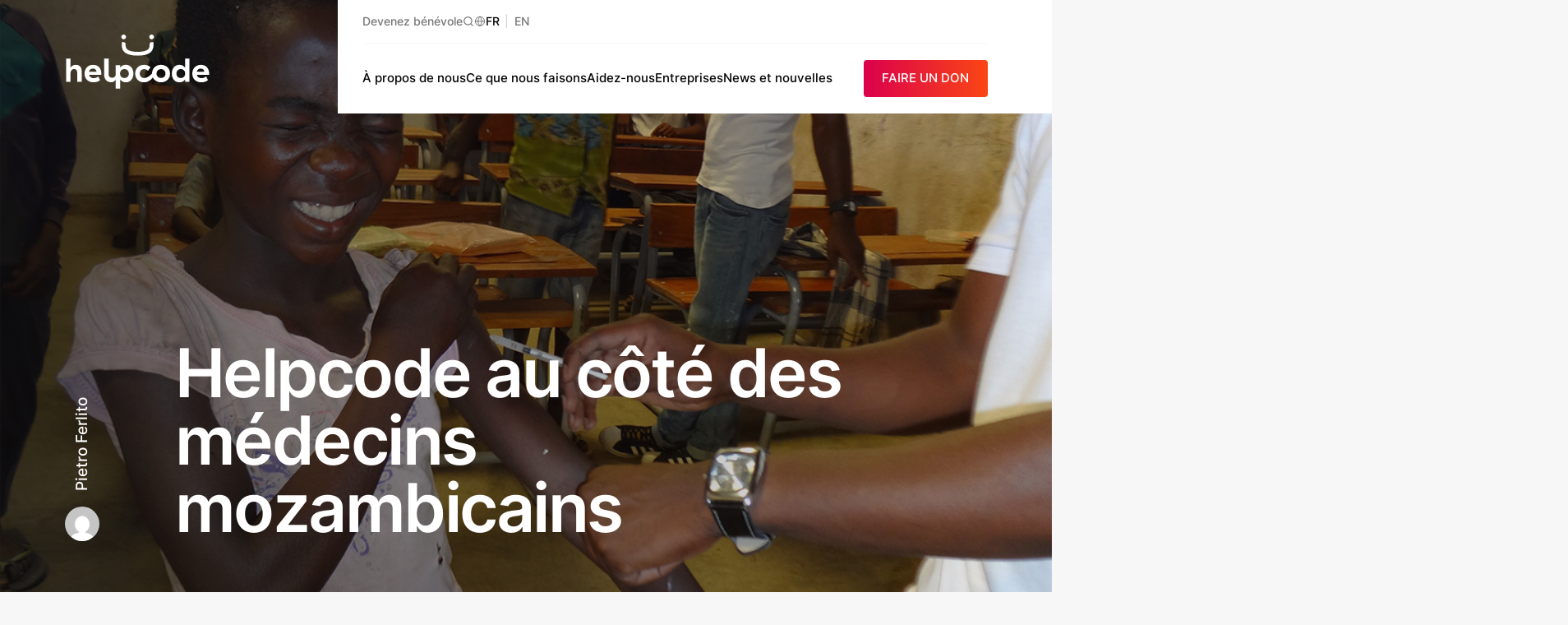

--- FILE ---
content_type: text/html; charset=UTF-8
request_url: https://helpcode.ch/helpcode-au-cote-des-medecins-mozambicains
body_size: 28179
content:
<!DOCTYPE html>
<html lang="fr-CH">
	<head>
		<meta charset="UTF-8">
<script type="text/javascript">
/* <![CDATA[ */
 var gform;gform||(document.addEventListener("gform_main_scripts_loaded",function(){gform.scriptsLoaded=!0}),document.addEventListener("gform/theme/scripts_loaded",function(){gform.themeScriptsLoaded=!0}),window.addEventListener("DOMContentLoaded",function(){gform.domLoaded=!0}),gform={domLoaded:!1,scriptsLoaded:!1,themeScriptsLoaded:!1,isFormEditor:()=>"function"==typeof InitializeEditor,callIfLoaded:function(o){return!(!gform.domLoaded||!gform.scriptsLoaded||!gform.themeScriptsLoaded&&!gform.isFormEditor()||(gform.isFormEditor()&&console.warn("The use of gform.initializeOnLoaded() is deprecated in the form editor context and will be removed in Gravity Forms 3.1."),o(),0))},initializeOnLoaded:function(o){gform.callIfLoaded(o)||(document.addEventListener("gform_main_scripts_loaded",()=>{gform.scriptsLoaded=!0,gform.callIfLoaded(o)}),document.addEventListener("gform/theme/scripts_loaded",()=>{gform.themeScriptsLoaded=!0,gform.callIfLoaded(o)}),window.addEventListener("DOMContentLoaded",()=>{gform.domLoaded=!0,gform.callIfLoaded(o)}))},hooks:{action:{},filter:{}},addAction:function(o,r,e,t){gform.addHook("action",o,r,e,t)},addFilter:function(o,r,e,t){gform.addHook("filter",o,r,e,t)},doAction:function(o){gform.doHook("action",o,arguments)},applyFilters:function(o){return gform.doHook("filter",o,arguments)},removeAction:function(o,r){gform.removeHook("action",o,r)},removeFilter:function(o,r,e){gform.removeHook("filter",o,r,e)},addHook:function(o,r,e,t,n){null==gform.hooks[o][r]&&(gform.hooks[o][r]=[]);var d=gform.hooks[o][r];null==n&&(n=r+"_"+d.length),gform.hooks[o][r].push({tag:n,callable:e,priority:t=null==t?10:t})},doHook:function(r,o,e){var t;if(e=Array.prototype.slice.call(e,1),null!=gform.hooks[r][o]&&((o=gform.hooks[r][o]).sort(function(o,r){return o.priority-r.priority}),o.forEach(function(o){"function"!=typeof(t=o.callable)&&(t=window[t]),"action"==r?t.apply(null,e):e[0]=t.apply(null,e)})),"filter"==r)return e[0]},removeHook:function(o,r,t,n){var e;null!=gform.hooks[o][r]&&(e=(e=gform.hooks[o][r]).filter(function(o,r,e){return!!(null!=n&&n!=o.tag||null!=t&&t!=o.priority)}),gform.hooks[o][r]=e)}}); 
/* ]]> */
</script>

		<meta name="viewport" content="width=device-width, initial-scale=1.0">
		<meta name='robots' content='index, follow, max-image-preview:large, max-snippet:-1, max-video-preview:-1' />
	<style>img:is([sizes="auto" i], [sizes^="auto," i]) { contain-intrinsic-size: 3000px 1500px }</style>
	
	<!-- This site is optimized with the Yoast SEO plugin v25.3 - https://yoast.com/wordpress/plugins/seo/ -->
	<title>Helpcode au côté des médecins mozambicains</title>
	<meta name="description" content="Nous souhaitons vous décrire les actions que nous menons afin de garantir des soins médicaux et une bonne santé aux nombreux enfants bénéficiant de nos projets..." />
	<link rel="canonical" href="https://helpcode.ch/helpcode-au-cote-des-medecins-mozambicains" />
	<meta property="og:locale" content="fr_FR" />
	<meta property="og:type" content="article" />
	<meta property="og:title" content="Helpcode au côté des médecins mozambicains" />
	<meta property="og:description" content="Nous souhaitons vous décrire les actions que nous menons afin de garantir des soins médicaux et une bonne santé aux nombreux enfants bénéficiant de nos projets..." />
	<meta property="og:url" content="https://helpcode.ch/helpcode-au-cote-des-medecins-mozambicains" />
	<meta property="og:site_name" content="Helpcode Switzerland" />
	<meta property="article:published_time" content="2018-12-03T16:51:04+00:00" />
	<meta property="article:modified_time" content="2022-02-15T10:01:34+00:00" />
	<meta property="og:image" content="https://helpcode.ch/wp-content/uploads/2018/12/Moz.jpg" />
	<meta property="og:image:width" content="1185" />
	<meta property="og:image:height" content="878" />
	<meta property="og:image:type" content="image/jpeg" />
	<meta name="author" content="Pietro Ferlito" />
	<meta name="twitter:card" content="summary_large_image" />
	<meta name="twitter:label1" content="Written by" />
	<meta name="twitter:data1" content="Pietro Ferlito" />
	<meta name="twitter:label2" content="Est. reading time" />
	<meta name="twitter:data2" content="3 minutes" />
	<script type="application/ld+json" class="yoast-schema-graph">{"@context":"https://schema.org","@graph":[{"@type":"Article","@id":"https://helpcode.ch/helpcode-au-cote-des-medecins-mozambicains#article","isPartOf":{"@id":"https://helpcode.ch/helpcode-au-cote-des-medecins-mozambicains"},"author":{"name":"Pietro Ferlito","@id":"https://helpcode.ch/#/schema/person/cbadd6076fc4149d651cc6140793b018"},"headline":"Helpcode au côté des médecins mozambicains","datePublished":"2018-12-03T16:51:04+00:00","dateModified":"2022-02-15T10:01:34+00:00","mainEntityOfPage":{"@id":"https://helpcode.ch/helpcode-au-cote-des-medecins-mozambicains"},"wordCount":617,"commentCount":0,"publisher":{"@id":"https://helpcode.ch/#organization"},"image":{"@id":"https://helpcode.ch/helpcode-au-cote-des-medecins-mozambicains#primaryimage"},"thumbnailUrl":"https://helpcode.ch/wp-content/uploads/2018/12/Moz.jpg","keywords":["enfants","Santé","témoignages"],"articleSection":["Actualité"],"inLanguage":"fr-FR","potentialAction":[{"@type":"CommentAction","name":"Comment","target":["https://helpcode.ch/helpcode-au-cote-des-medecins-mozambicains#respond"]}]},{"@type":"WebPage","@id":"https://helpcode.ch/helpcode-au-cote-des-medecins-mozambicains","url":"https://helpcode.ch/helpcode-au-cote-des-medecins-mozambicains","name":"Helpcode au côté des médecins mozambicains","isPartOf":{"@id":"https://helpcode.ch/#website"},"primaryImageOfPage":{"@id":"https://helpcode.ch/helpcode-au-cote-des-medecins-mozambicains#primaryimage"},"image":{"@id":"https://helpcode.ch/helpcode-au-cote-des-medecins-mozambicains#primaryimage"},"thumbnailUrl":"https://helpcode.ch/wp-content/uploads/2018/12/Moz.jpg","datePublished":"2018-12-03T16:51:04+00:00","dateModified":"2022-02-15T10:01:34+00:00","description":"Nous souhaitons vous décrire les actions que nous menons afin de garantir des soins médicaux et une bonne santé aux nombreux enfants bénéficiant de nos projets...","breadcrumb":{"@id":"https://helpcode.ch/helpcode-au-cote-des-medecins-mozambicains#breadcrumb"},"inLanguage":"fr-FR","potentialAction":[{"@type":"ReadAction","target":["https://helpcode.ch/helpcode-au-cote-des-medecins-mozambicains"]}]},{"@type":"ImageObject","inLanguage":"fr-FR","@id":"https://helpcode.ch/helpcode-au-cote-des-medecins-mozambicains#primaryimage","url":"https://helpcode.ch/wp-content/uploads/2018/12/Moz.jpg","contentUrl":"https://helpcode.ch/wp-content/uploads/2018/12/Moz.jpg","width":1185,"height":878},{"@type":"BreadcrumbList","@id":"https://helpcode.ch/helpcode-au-cote-des-medecins-mozambicains#breadcrumb","itemListElement":[{"@type":"ListItem","position":1,"name":"Home","item":"https://helpcode.ch/"},{"@type":"ListItem","position":2,"name":"Dernières nouvelles","item":"https://helpcode.ch/dernieres-nouvelles"},{"@type":"ListItem","position":3,"name":"Helpcode au côté des médecins mozambicains"}]},{"@type":"WebSite","@id":"https://helpcode.ch/#website","url":"https://helpcode.ch/","name":"Helpcode Switzerland","description":"","publisher":{"@id":"https://helpcode.ch/#organization"},"potentialAction":[{"@type":"SearchAction","target":{"@type":"EntryPoint","urlTemplate":"https://helpcode.ch/?s={search_term_string}"},"query-input":{"@type":"PropertyValueSpecification","valueRequired":true,"valueName":"search_term_string"}}],"inLanguage":"fr-FR"},{"@type":"Organization","@id":"https://helpcode.ch/#organization","name":"Helpcode","url":"https://helpcode.ch/","logo":{"@type":"ImageObject","inLanguage":"fr-FR","@id":"https://helpcode.ch/#/schema/logo/image/","url":"https://helpcode.ch/wp-content/uploads/2017/09/logo.png","contentUrl":"https://helpcode.ch/wp-content/uploads/2017/09/logo.png","width":2363,"height":1037,"caption":"Helpcode"},"image":{"@id":"https://helpcode.ch/#/schema/logo/image/"}},{"@type":"Person","@id":"https://helpcode.ch/#/schema/person/cbadd6076fc4149d651cc6140793b018","name":"Pietro Ferlito","image":{"@type":"ImageObject","inLanguage":"fr-FR","@id":"https://helpcode.ch/#/schema/person/image/","url":"https://secure.gravatar.com/avatar/c9d96edff3f697960d6fbba11024d79d?s=96&d=mm&r=g","contentUrl":"https://secure.gravatar.com/avatar/c9d96edff3f697960d6fbba11024d79d?s=96&d=mm&r=g","caption":"Pietro Ferlito"},"url":"https://helpcode.ch/author/pietro-ferlito"}]}</script>
	<!-- / Yoast SEO plugin. -->


<link rel='dns-prefetch' href='//www.google.com' />
<link rel="alternate" type="application/rss+xml" title="Helpcode Switzerland &raquo; Helpcode au côté des médecins mozambicains Flux des commentaires" href="https://helpcode.ch/helpcode-au-cote-des-medecins-mozambicains/feed" />
<style id='safe-svg-svg-icon-style-inline-css' type='text/css'>
.safe-svg-cover{text-align:center}.safe-svg-cover .safe-svg-inside{display:inline-block;max-width:100%}.safe-svg-cover svg{height:100%;max-height:100%;max-width:100%;width:100%}

</style>
<link class="defer-style defer-style--carto-frontend" crossorigin="" onload="this.media=&#039;all&#039;" rel="stylesheet" id='carto-frontend-css' href='https://helpcode.ch/wp-content/plugins/carto/assets/frontend/carto.css?ver=1.0.6' type='text/css' media="print" />
<noscript><link rel='stylesheet' id='carto-frontend-css' href='https://helpcode.ch/wp-content/plugins/carto/assets/frontend/carto.css?ver=1.0.6' type='text/css' media='all' />
</noscript><link class="defer-style defer-style--carto_pro-frontend" crossorigin="" onload="this.media=&#039;all&#039;" rel="stylesheet" id='carto_pro-frontend-css' href='https://helpcode.ch/wp-content/plugins/carto-pro/assets/frontend/carto.css?ver=1.0.4' type='text/css' media="print" />
<noscript><link rel='stylesheet' id='carto_pro-frontend-css' href='https://helpcode.ch/wp-content/plugins/carto-pro/assets/frontend/carto.css?ver=1.0.4' type='text/css' media='all' />
</noscript><link rel='stylesheet' id='dflip-style-css' href='https://helpcode.ch/wp-content/plugins/3d-flipbook-dflip-lite/assets/css/dflip.min.css?ver=2.3.65' type='text/css' media='all' />
<link rel="preload" as="style" href="https://helpcode.ch/wp-content/themes/helpcode/assets/fonts/bitter.css?ver=1.0.36" />
<link rel='stylesheet' media='print' onload='this.media="all"' id='bitter-font-css' href='https://helpcode.ch/wp-content/themes/helpcode/assets/fonts/bitter.css?ver=1.0.36' type='text/css' />
<link rel="preload" as="style" href="https://helpcode.ch/wp-content/themes/helpcode/assets/fonts/inter.css?ver=1.0.36" />
<link rel='stylesheet' media='print' onload='this.media="all"' id='inter-font-css' href='https://helpcode.ch/wp-content/themes/helpcode/assets/fonts/inter.css?ver=1.0.36' type='text/css' />
<link rel='stylesheet' id='main-css' href='https://helpcode.ch/wp-content/themes/helpcode/style.min.css?ver=1.0.36' type='text/css' media='all' />
<style id='block-visibility-screen-size-styles-inline-css' type='text/css'>
/* Large screens (desktops, 992px and up) */
@media ( min-width: 992px ) {
	.block-visibility-hide-large-screen {
		display: none !important;
	}
}

/* Medium screens (tablets, between 768px and 992px) */
@media ( min-width: 768px ) and ( max-width: 991.98px ) {
	.block-visibility-hide-medium-screen {
		display: none !important;
	}
}

/* Small screens (mobile devices, less than 768px) */
@media ( max-width: 767.98px ) {
	.block-visibility-hide-small-screen {
		display: none !important;
	}
}
</style>
<link rel="https://api.w.org/" href="https://helpcode.ch/wp-json/" /><link rel="alternate" title="JSON" type="application/json" href="https://helpcode.ch/wp-json/wp/v2/posts/11155" /><link rel="alternate" title="oEmbed (JSON)" type="application/json+oembed" href="https://helpcode.ch/wp-json/oembed/1.0/embed?url=https%3A%2F%2Fhelpcode.ch%2Fhelpcode-au-cote-des-medecins-mozambicains" />
<link rel="alternate" title="oEmbed (XML)" type="text/xml+oembed" href="https://helpcode.ch/wp-json/oembed/1.0/embed?url=https%3A%2F%2Fhelpcode.ch%2Fhelpcode-au-cote-des-medecins-mozambicains&#038;format=xml" />
<meta name="generator" content="auto-sizes 1.4.0">
<meta name="generator" content="performance-lab 3.9.0; plugins: auto-sizes, webp-uploads">
<meta name="generator" content="webp-uploads 2.5.1">
<link rel="preconnect" href="https://cs.iubenda.com"><link rel="preconnect" href="https://idb.iubenda.com"><link rel="dns-prefetch" href="https://cs.iubenda.com"><link rel="dns-prefetch" href="https://idb.iubenda.com"><link rel="dns-prefetch" href="//c.clarity.ms"><link rel="dns-prefetch" href="//d.clarity.ms"><link rel="dns-prefetch" href="//e.clarity.ms"><link rel="dns-prefetch" href="//www.clarity.ms"><link rel="dns-prefetch" href="//static.ads-twitter.com"><link rel="dns-prefetch" href="//youtube.com"><link rel="dns-prefetch" href="//www.youtube.com"><link rel="dns-prefetch" href="//img.youtube.com">			<!-- Google Tag Manager -->
			<script>(function(w,d,s,l,i){w[l]=w[l]||[];w[l].push({'gtm.start':
			new Date().getTime(),event:'gtm.js'});var f=d.getElementsByTagName(s)[0],
			j=d.createElement(s),dl=l!='dataLayer'?'&l='+l:'';j.async=true;j.src=
			'https://stape.helpcode.ch/gtm.js?id='+i+dl;f.parentNode.insertBefore(j,f);
			})(window,document,'script','dataLayer','GTM-MVBJLXF');</script>
			<!-- End Google Tag Manager -->
			<link rel="icon" href="https://helpcode.ch/wp-content/uploads/2017/09/cropped-favicon-45x45.png" sizes="32x32" />
<link rel="icon" href="https://helpcode.ch/wp-content/uploads/2017/09/cropped-favicon-260x260.png" sizes="192x192" />
<link rel="apple-touch-icon" href="https://helpcode.ch/wp-content/uploads/2017/09/cropped-favicon-260x260.png" />
<meta name="msapplication-TileImage" content="https://helpcode.ch/wp-content/uploads/2017/09/cropped-favicon-300x300.png" />

		<style>
			body {
				overflow-x: hidden;
			}

			.hc-loader {
				position: fixed;
				top: 0;
				left: 0;
				right: 0;
				bottom: 0;
				background-color: #DD004E;
				transform-origin: center top;
				display: flex;
				align-items: center;
				gap: 2em;
				justify-content: center;
				z-index: 500;
			}

					</style>
	</head>
	<body class="post-template-default single single-post postid-11155 single-format-standard wp-embed-responsive hc-remove-top-margin">
					<span aria-hidden="true" class="hc-loader"><svg fill="none" height="70" viewBox="0 0 176 70" width="176" xmlns="http://www.w3.org/2000/svg"><path clip-rule="evenodd" d="m53.1373 31.2v19.6844c0 2.0452 1.9947 3.7065 4.4444 3.7065 2.4516 0 4.2863-1.9691 4.2863-4.0126v-11.2647h5.3795v2.8397c1.4685-2.0683 3.792-3.3669 6.768-3.3669 5.0542 0 9.2942 3.8145 9.2942 10.6703 0 6.8557-4.24 10.6684-9.2124 10.6684-3.1805 0-5.4631-1.5003-6.8498-3.4482v11.0347h-5.3795v-11.1303c-.9796 2.0736-3.0827 3.4217-5.3298 3.4217-5.792 0-8.8373-4.0904-8.8373-9.1186v-19.6844zm98.4117-.0002v28.3979h-5.382v-2.8396c-1.468 2.07-3.792 3.3668-6.766 3.3668-5.056 0-9.296-3.8127-9.296-10.6684 0-6.8558 4.24-10.6703 9.214-10.6703 3.179 0 5.462 1.5003 6.848 3.4483v-11.0347zm-117.2656 7.6271c6.2365 0 10.0694 4.2603 10.0694 10.7906v1.4614h-15.0027l.0409.0813c.6524 2.7176 3.0986 3.8941 5.4631 3.8941 2.4462 0 4.3609-.8528 5.7884-2.0682l2.2418 4.4213c-1.6711 1.38-4.1973 2.6786-8.112 2.6786-6.8889 0-10.9244-4.5858-10.9244-10.6295 0-6.0048 4.0355-10.6296 10.4355-10.6296zm82.6556 0c6.278 0 10.966 4.301 10.966 10.6296 0 6.3285-4.688 10.6295-10.966 10.6295-3.082 0-5.76-1.0916-7.722-2.8803-1.046-.9554-1.725-2.1479-2.226-2.9882-2.758 3.5119-5.709 4.9344-7.8082 5.504-.9173.2283-1.8738.3645-2.8693.3645-6.2383 0-10.8036-4.1789-10.8036-10.6295 0-6.41 4.608-10.6296 10.8854-10.6296 3.2604 0 5.9107 1.1359 7.7437 2.9617l-3.056 4.2993c-1.1411-1.1359-2.6504-2.0276-4.6877-2.0276-3.0578 0-5.3405 2.1496-5.3405 5.3962 0 3.2447 2.3236 5.3943 5.3405 5.3943 3.8687 0 7.4947-3.2377 9.5787-5.3767v-.0176c0-6.3286 4.688-10.6296 10.965-10.6296zm48.509.0007c6.238 0 10.069 4.2586 10.069 10.7906v1.4614h-15.001l.041.0796c.653 2.7193 3.097 3.8958 5.462 3.8958 2.446 0 4.362-.8528 5.788-2.07l2.244 4.4231c-1.672 1.3782-4.2 2.6768-8.114 2.6768-6.889 0-10.925-4.584-10.925-10.6295 0-6.003 4.036-10.6278 10.436-10.6278zm-158.63943-7.6278v11.0347c1.34578-2.0683 3.42403-3.4076 6.44093-3.4076 4.7697 0 7.216 3.0838 7.216 8.1951v12.5757h-5.504v-11.2382c0-2.921-1.344-4.3806-3.7103-4.3806-3.09684 0-4.44263 2.3124-4.44263 5.9234v9.6954h-5.38132v-28.3979zm65.61763 12.82c-3.0169 0-5.3405 2.1089-5.3405 5.4369 0 3.3668 2.3236 5.435 5.3405 5.435 3.056 0 5.3386-2.1496 5.3386-5.435 0-3.2873-2.2826-5.4369-5.3386-5.4369zm68.5638-.0002c-3.057 0-5.34 2.1496-5.34 5.4369 0 3.2854 2.283 5.4351 5.34 5.4351 3.017 0 5.341-2.109 5.341-5.4351 0-3.3687-2.324-5.4369-5.341-5.4369zm-24.051.0407c-3.058 0-5.422 2.1496-5.422 5.3962 0 3.2447 2.364 5.3943 5.422 5.3943s5.422-2.1496 5.422-5.3943c0-3.2466-2.364-5.3962-5.422-5.3962zm-82.8191-.69c-2.5671 0-4.2791 1.38-4.8089 3.8145h9.1715c-.2453-2.1921-1.7528-3.8145-4.3626-3.8145zm131.1661.0007c-2.569 0-4.281 1.3783-4.811 3.8127h9.172c-.245-2.1903-1.753-3.8127-4.361-3.8127zm-57.619-32.1046.005.5785c.002.1628.012.3822.028.6476.13 2.4397.479 8.9186-4.91 12.1068-3.5519 2.1019-7.9679 3.0395-14.3163 3.0395-6.3005 0-10.7147-.9359-14.3165-3.0377-5.4809-3.197-5.0915-9.4353-4.8835-12.788l.0337-.5467 2.3325.0159c.6009.0089 1.1573.253 1.5733.6865.4196.4387.64 1.012.6204 1.6153-.0871 2.7741.1778 5.5447 2.6774 7.0274 2.7982 1.6613 6.4871 2.4008 11.9627 2.4008 5.4257 0 9.1164-.7413 11.9623-2.4026 1.986-1.1571 2.784-3.2625 2.676-7.038-.018-.598.203-1.1677.622-1.6029.416-.4335.973-.6759 1.568-.6865zm-36.1813-9.2476c1.5876 0 2.88 1.28622 2.88 2.86614 0 1.57993-1.2924 2.86615-2.88 2.86615-1.5875 0-2.88-1.28622-2.88-2.86615 0-1.57992 1.2925-2.86614 2.88-2.86614zm33.9733 0c1.588 0 2.88 1.28622 2.88 2.86614 0 1.57993-1.292 2.86615-2.88 2.86615-1.587 0-2.88-1.28622-2.88-2.86615 0-1.57992 1.293-2.86614 2.88-2.86614zm-9.1041 58.0693-.0427-.0035s.0178.0018.0427.0035z" fill="var(--hc-loader-logo,#fff)" fill-rule="evenodd"/></svg>
			</span>
		
		<a class="screen-reader-text" href="#page">Aller au contenu</a>

		
		<div id="page">
			<site-header :data="this.$data.view" :key="this.$data.data.current_url">
	<h1>Helpcode au côté des médecins mozambicains</h1></site-header>
<component ref="mainComponent" :is="mainComponent" role="main" :data="this.$data.data" :key="this.$data.data.current_url">
	<p>Le <a href="https://helpcode.ch/fr_ch/ou-sommes-nous/mozambique">Mozambique</a> est un pays très spécial pour Helpcode. Un grand nombre d’entre vous sait que notre histoire a commencé dans ce merveilleux pays.</p>
<p>Le Mozambique est confronté à de multiples problèmes et, au cours de ces années, nous avons essayé de vous en faire part en partant des solutions adoptées pour les résoudre. Aujourd&rsquo;hui, nous souhaitons vous décrire les actions que nous menons afin de garantir des <strong>soins médicaux</strong> et une <strong>bonne santé</strong> aux nombreux enfants bénéficiant de nos projets. Pour ce faire, nous avons décidé d’interroger le docteur Dumeril, avec qui nous collaborons depuis longtemps.</p>
<p>&nbsp;</p>
<p><img decoding="async" class="img-responsive alignnone wp-image-11158 size-full" src="https://helpcode.ch/wp-content/uploads/2018/12/IMG_6488.jpg" alt="" width="1920" height="1080" srcset="https://helpcode.ch/wp-content/uploads/2018/12/IMG_6488.jpg 1920w, https://helpcode.ch/wp-content/uploads/2018/12/IMG_6488-300x169.jpg 300w, https://helpcode.ch/wp-content/uploads/2018/12/IMG_6488-768x432.jpg 768w, https://helpcode.ch/wp-content/uploads/2018/12/IMG_6488-1024x576.jpg 1024w, https://helpcode.ch/wp-content/uploads/2018/12/IMG_6488-1140x641.jpg 1140w, https://helpcode.ch/wp-content/uploads/2018/12/IMG_6488-1600x900.jpg 1600w, https://helpcode.ch/wp-content/uploads/2018/12/IMG_6488-260x146.jpg 260w, https://helpcode.ch/wp-content/uploads/2018/12/IMG_6488-750x422.jpg 750w" sizes="(max-width: 1920px) 100vw, 1920px" /></p>
<p>&nbsp;</p>
<p>Avant même de pouvoir poser notre première question, Dr Dumeril a tenu à nous indiquer que « la devise du ministère de la santé du Mozambique est la suivante : la vie est notre plus grande valeur. La présence d’Helpcode à <strong>Gorongosa</strong> nous a permis d’en sauver un grand nombre ».</p>
<p><strong>Docteur, pouvez-vous nous dire à quel point notre collaboration est importante pour vous ?</strong></p>
<p>« La collaboration avec Helpcode nous permet d’être présents au sein des écoles et des communautés rurales et assure une série de services d’assistance. Par exemple, nous avons souvent pu, grâce à votre 4&#215;4, transférer des patients dans des situations graves à l’hôpital de Chimoio ».</p>
<p>La collaboration est réciproque. Sans l’aide des opérateurs de santé locaux, Helpcode ne serait pas en mesure d’exercer ses activités.</p>
<p><strong>Docteur, pouvez-vous nous expliquer les actions menées dans les écoles ?</strong></p>
<p>« Bien sûr, les visites médicales dans les écoles et les communautés rurales représentent la principale activité. Les ressources dont dispose le ministère de la santé ne suffisent pas pour mettre en œuvre le programme de santé scolaire et, de manière plus générale, pour permettre à notre personnel médical et paramédical d’atteindre les communautés les plus éloignées ».</p>
<p>Dr Dumeril nous rappelle également l’importance de visites régulières.</p>
<p>« Grâce à la présence de Helpcode, nous parvenons à intervenir auprès de 20 écoles primaires, 2 voire 3 fois par an. Ensemble, nous pouvons assurer les services de santé de base à 23 % des écoles primaires du district (20/87) ».</p>
<p>En parallèle aux activités destinées aux écoles, le docteur note que « outre les visites médicales et à l’administration de médicaments, des activités de sensibilisation et de formation sont menées auprès des jeunes quant à l’utilisation de contraceptifs et aux bonnes pratiques d’hygiène personnelle ».</p>
<p>« Avec les plus petits, poursuit le médecin, nous œuvrons pour limiter l’impact de maladies pouvant mener à de graves complications. Nous réalisons des campagnes de vaccination et de tests contre la tuberculose et le VIH. »</p>
<p>Une belle amitié est née avec le docteur Dumeril, qui tient à nous dire qu’il nous considère comme de véritables collègues. Il est impensable pour nous de travailler dans cette situation sans lien direct avec la population locale. Nous sommes convaincus qu’il s’agit de la meilleure manière de coopérer, en soutenant les nombreuses personnes, hommes et femmes, qui s’engagent afin d’améliorer leur communauté.</p>
<p>&nbsp;</p>
<p><img decoding="async" class="img-responsive alignnone wp-image-11157 size-full" src="https://helpcode.ch/wp-content/uploads/2018/12/IMG_6424.jpg" alt="" width="1920" height="1080" srcset="https://helpcode.ch/wp-content/uploads/2018/12/IMG_6424.jpg 1920w, https://helpcode.ch/wp-content/uploads/2018/12/IMG_6424-300x169.jpg 300w, https://helpcode.ch/wp-content/uploads/2018/12/IMG_6424-768x432.jpg 768w, https://helpcode.ch/wp-content/uploads/2018/12/IMG_6424-1024x576.jpg 1024w, https://helpcode.ch/wp-content/uploads/2018/12/IMG_6424-1140x641.jpg 1140w, https://helpcode.ch/wp-content/uploads/2018/12/IMG_6424-1600x900.jpg 1600w, https://helpcode.ch/wp-content/uploads/2018/12/IMG_6424-260x146.jpg 260w, https://helpcode.ch/wp-content/uploads/2018/12/IMG_6424-750x422.jpg 750w" sizes="(max-width: 1920px) 100vw, 1920px" /></p>
<p>&nbsp;</p>
<p>Le docteur Dumeril clôture notre entrevue par un <em>tacuta</em> (merci) de la part des milliers d’enfants et d’adultes ayant bénéficié d’une <strong>assistance médicale</strong> au cours de ces années. Un merci que nous adressons également à tous nos partenaires et volontaires.</p>
<p>En savoir plus sur <a href="https://helpcode.ch/fr_ch/ou-sommes-nous/mozambique">nos activités au Mozambique</a> et <a href="https://helpcode.ch/fr_ch/faire-un-don">nous aider à améliorer la vie de nombreux enfants.</a></p>
</component>
		</div>

		
<footer id="hc-footer" class="hc-footer-has-engage">
			<div class="hc-footer-engage">
			<div class="hc-footer-engage__socials">
				<p class="has-h-5-font-size">Pour nous suivre</p>
				<div class="hc-footer-engage-socials__container">
					<a href="https://www.facebook.com/helpcodeSwitzerland/?pnref=lhc" rel="noreferrer" class="hc-social_facebook" target="_blank"><svg aria-hidden="true"><use xlink:href="#facebook" /></svg><span class="screen-reader-text">facebook</span></a><a href="https://www.linkedin.com/company/help-co.de.-switzerland/" rel="noreferrer" class="hc-social_linkedin" target="_blank"><svg aria-hidden="true"><use xlink:href="#linkedin" /></svg><span class="screen-reader-text">linkedin</span></a><a href="https://www.instagram.com/helpcode_ch/" rel="noreferrer" class="hc-social_instagram" target="_blank"><svg aria-hidden="true"><use xlink:href="#instagram" /></svg><span class="screen-reader-text">instagram</span></a>				</div>
			</div>
			<div class="hc-footer-engage__newsletter">
				<div class="hc-footer-engage-newsletter">
                <div class='gf_browser_chrome gform_wrapper gravity-theme gform-theme--no-framework' data-form-theme='gravity-theme' data-form-index='0' id='gform_wrapper_3' >
                        <div class='gform_heading'>
                            <h2 class="gform_title">S'abonner à la newsletter</h2>
                            <p class='gform_description'>Recevez des mises à jour et des informations sur nos activités et nos projets!</p>
                        </div><form method='post' enctype='multipart/form-data'  id='gform_3'  action='/helpcode-au-cote-des-medecins-mozambicains' data-formid='3' novalidate>
                        <div class='gform-body gform_body'><div id='gform_fields_3' class='gform_fields top_label form_sublabel_below description_below validation_below'><div id="field_3_1" class="gfield gfield--type-text gfield--width-half gfield_contains_required field_sublabel_below gfield--no-description field_description_below hidden_label field_validation_below gfield_visibility_visible"  data-js-reload="field_3_1" ><label class='gfield_label gform-field-label' for='input_3_1'>Prénom<span class="gfield_required"><span class="gfield_required gfield_required_text">(Required)</span></span></label><div class='ginput_container ginput_container_text'><input name='input_1' id='input_3_1' type='text' value='' class='large'    placeholder='Prénom' aria-required="true" aria-invalid="false"   /></div></div><div id="field_3_3" class="gfield gfield--type-text gfield--width-half gfield_contains_required field_sublabel_below gfield--no-description field_description_below hidden_label field_validation_below gfield_visibility_visible"  data-js-reload="field_3_3" ><label class='gfield_label gform-field-label' for='input_3_3'>Nom<span class="gfield_required"><span class="gfield_required gfield_required_text">(Required)</span></span></label><div class='ginput_container ginput_container_text'><input name='input_3' id='input_3_3' type='text' value='' class='large'    placeholder='Nom' aria-required="true" aria-invalid="false"   /></div></div><div id="field_3_4" class="gfield gfield--type-email gfield--width-full gfield_contains_required field_sublabel_below gfield--no-description field_description_below hidden_label field_validation_below gfield_visibility_visible"  data-js-reload="field_3_4" ><label class='gfield_label gform-field-label' for='input_3_4'>Email<span class="gfield_required"><span class="gfield_required gfield_required_text">(Required)</span></span></label><div class='ginput_container ginput_container_email'>
                            <input name='input_4' id='input_3_4' type='email' value='' class='large'   placeholder='E-mail' aria-required="true" aria-invalid="false"  />
                        </div></div><fieldset id="field_3_5" class="gfield gfield--type-consent gfield--type-choice gfield--input-type-consent gfield--width-full gfield_contains_required field_sublabel_below gfield--no-description field_description_below hidden_label field_validation_below gfield_visibility_visible"  data-js-reload="field_3_5" ><legend class='gfield_label gform-field-label gfield_label_before_complex' >Consenso<span class="gfield_required"><span class="gfield_required gfield_required_text">(Required)</span></span></legend><div class='ginput_container ginput_container_consent'><input name='input_5.1' id='input_3_5_1' type='checkbox' value='1'   aria-required="true" aria-invalid="false"   /> <label class="gform-field-label gform-field-label--type-inline gfield_consent_label" for='input_3_5_1' >Je déclare avoir lu et accepté les conditions relatives à la <a href="https://helpcode.ch/privacy-cookie-policy"> protection de données à caractère personnel</a>.<span class="gfield_required gfield_required_text">(Required)</span></label><input type='hidden' name='input_5.2' value='Je déclare avoir lu et accepté les conditions relatives à la &lt;a href=&quot;https://helpcode.ch/privacy-cookie-policy&quot;&gt; protection de données à caractère personnel&lt;/a&gt;.' class='gform_hidden' /><input type='hidden' name='input_5.3' value='2' class='gform_hidden' /></div></fieldset><div id="field_3_6" class="gfield gfield--type-captcha gfield--width-full field_sublabel_below gfield--no-description field_description_below hidden_label field_validation_below gfield_visibility_visible"  data-js-reload="field_3_6" ><label class='gfield_label gform-field-label' for='input_3_6'>CAPTCHA</label><div id='input_3_6' class='ginput_container ginput_recaptcha' data-sitekey='6Ledl3wqAAAAAK5s8_AMPtsaiv0y6_tkipruLCeD'  data-theme='light' data-tabindex='-1' data-size='invisible' data-badge='bottomright'></div></div></div></div>
        <div class='gform-footer gform_footer top_label'> <input type='submit' id='gform_submit_button_3' class='gform_button button' onclick='gform.submission.handleButtonClick(this);' value='Je m&#039;inscris'  /> 
            <input type='hidden' class='gform_hidden' name='gform_submission_method' data-js='gform_submission_method_3' value='postback' />
            <input type='hidden' class='gform_hidden' name='gform_theme' data-js='gform_theme_3' id='gform_theme_3' value='gravity-theme' />
            <input type='hidden' class='gform_hidden' name='gform_style_settings' data-js='gform_style_settings_3' id='gform_style_settings_3' value='[]' />
            <input type='hidden' class='gform_hidden' name='is_submit_3' value='1' />
            <input type='hidden' class='gform_hidden' name='gform_submit' value='3' />
            
            <input type='hidden' class='gform_hidden' name='gform_unique_id' value='' />
            <input type='hidden' class='gform_hidden' name='state_3' value='[base64]' />
            <input type='hidden' autocomplete='off' class='gform_hidden' name='gform_target_page_number_3' id='gform_target_page_number_3' value='0' />
            <input type='hidden' autocomplete='off' class='gform_hidden' name='gform_source_page_number_3' id='gform_source_page_number_3' value='1' />
            <input type='hidden' name='gform_field_values' value='' />
            
        </div>
                        </form>
                        </div><script type="text/javascript">
/* <![CDATA[ */
 gform.initializeOnLoaded( function() {gformInitSpinner( 3, 'https://helpcode.ch/wp-content/plugins/gravityforms/images/spinner.svg', true );jQuery('#gform_ajax_frame_3').on('load',function(){var contents = jQuery(this).contents().find('*').html();var is_postback = contents.indexOf('GF_AJAX_POSTBACK') >= 0;if(!is_postback){return;}var form_content = jQuery(this).contents().find('#gform_wrapper_3');var is_confirmation = jQuery(this).contents().find('#gform_confirmation_wrapper_3').length > 0;var is_redirect = contents.indexOf('gformRedirect(){') >= 0;var is_form = form_content.length > 0 && ! is_redirect && ! is_confirmation;var mt = parseInt(jQuery('html').css('margin-top'), 10) + parseInt(jQuery('body').css('margin-top'), 10) + 100;if(is_form){jQuery('#gform_wrapper_3').html(form_content.html());if(form_content.hasClass('gform_validation_error')){jQuery('#gform_wrapper_3').addClass('gform_validation_error');} else {jQuery('#gform_wrapper_3').removeClass('gform_validation_error');}setTimeout( function() { /* delay the scroll by 50 milliseconds to fix a bug in chrome */  }, 50 );if(window['gformInitDatepicker']) {gformInitDatepicker();}if(window['gformInitPriceFields']) {gformInitPriceFields();}var current_page = jQuery('#gform_source_page_number_3').val();gformInitSpinner( 3, 'https://helpcode.ch/wp-content/plugins/gravityforms/images/spinner.svg', true );jQuery(document).trigger('gform_page_loaded', [3, current_page]);window['gf_submitting_3'] = false;}else if(!is_redirect){var confirmation_content = jQuery(this).contents().find('.GF_AJAX_POSTBACK').html();if(!confirmation_content){confirmation_content = contents;}jQuery('#gform_wrapper_3').replaceWith(confirmation_content);jQuery(document).trigger('gform_confirmation_loaded', [3]);window['gf_submitting_3'] = false;wp.a11y.speak(jQuery('#gform_confirmation_message_3').text());}else{jQuery('#gform_3').append(contents);if(window['gformRedirect']) {gformRedirect();}}jQuery(document).trigger("gform_pre_post_render", [{ formId: "3", currentPage: "current_page", abort: function() { this.preventDefault(); } }]);                if (event && event.defaultPrevented) {                return;         }        const gformWrapperDiv = document.getElementById( "gform_wrapper_3" );        if ( gformWrapperDiv ) {            const visibilitySpan = document.createElement( "span" );            visibilitySpan.id = "gform_visibility_test_3";            gformWrapperDiv.insertAdjacentElement( "afterend", visibilitySpan );        }        const visibilityTestDiv = document.getElementById( "gform_visibility_test_3" );        let postRenderFired = false;                function triggerPostRender() {            if ( postRenderFired ) {                return;            }            postRenderFired = true;            jQuery( document ).trigger( 'gform_post_render', [3, current_page] );            gform.utils.trigger( { event: 'gform/postRender', native: false, data: { formId: 3, currentPage: current_page } } );            gform.utils.trigger( { event: 'gform/post_render', native: false, data: { formId: 3, currentPage: current_page } } );            if ( visibilityTestDiv ) {                visibilityTestDiv.parentNode.removeChild( visibilityTestDiv );            }        }        function debounce( func, wait, immediate ) {            var timeout;            return function() {                var context = this, args = arguments;                var later = function() {                    timeout = null;                    if ( !immediate ) func.apply( context, args );                };                var callNow = immediate && !timeout;                clearTimeout( timeout );                timeout = setTimeout( later, wait );                if ( callNow ) func.apply( context, args );            };        }        const debouncedTriggerPostRender = debounce( function() {            triggerPostRender();        }, 200 );        if ( visibilityTestDiv && visibilityTestDiv.offsetParent === null ) {            const observer = new MutationObserver( ( mutations ) => {                mutations.forEach( ( mutation ) => {                    if ( mutation.type === 'attributes' && visibilityTestDiv.offsetParent !== null ) {                        debouncedTriggerPostRender();                        observer.disconnect();                    }                });            });            observer.observe( document.body, {                attributes: true,                childList: false,                subtree: true,                attributeFilter: [ 'style', 'class' ],            });        } else {            triggerPostRender();        }    } );} ); 
/* ]]> */
</script>
<div class="wp-block-button is-style-fill"><a class="wp-block-button__link wp-element-button" data-title="S&#039;inscrire" href="#"><span>S&#039;inscrire</span></a></div></div>			</div>
		</div>
	
	<div class="hc-footer-logo">
		<svg aria-hidden="true" fill="none" height="63" viewBox="0 0 160 63" width="160" xmlns="http://www.w3.org/2000/svg"><use xlink:href="#logo" /></svg>
		<ul class="hc-lang-switcher">	<li class="lang-item lang-item-388 lang-item-fr current-lang lang-item-first"><a  lang="fr-CH" hreflang="fr-CH" href="https://helpcode.ch/helpcode-au-cote-des-medecins-mozambicains">Français</a></li>
	<li class="lang-item lang-item-560 lang-item-en no-translation"><a  lang="en-GB" hreflang="en-GB" href="https://helpcode.ch/en/">English</a></li>
</ul>	</div>

			<div class="hc-footer-slogan">
			<p>The right <br>to be <br>a child</p>		</div>
	
	
			<div class="hc-footer-nav">
			<div class="hc-footer-nav__col">
				<section id="nav_menu-20" class="widget widget_nav_menu"><p class="widget-title"><span>S&rsquo;informer</span></p><div class="menu-footer-menu-ch-container"><ul id="menu-footer-menu-ch" class="menu"><li id="menu-item-22165" class="menu-item menu-item-type-post_type menu-item-object-page menu-item-22165"><a href="https://helpcode.ch/a-propos-de-nous">À propos de nous</a></li>
<li id="menu-item-22166" class="menu-item menu-item-type-post_type menu-item-object-page menu-item-22166"><a href="https://helpcode.ch/ou-sommes-nous">Où sommes-nous</a></li>
<li id="menu-item-22167" class="menu-item menu-item-type-post_type menu-item-object-page menu-item-22167"><a href="https://helpcode.ch/transparence-financiere">Transparence financière</a></li>
<li id="menu-item-22168" class="menu-item menu-item-type-post_type menu-item-object-page menu-item-22168"><a href="https://helpcode.ch/news-et-nouvelles">News et nouvelles</a></li>
<li id="menu-item-22169" class="menu-item menu-item-type-post_type menu-item-object-page menu-item-22169"><a href="https://helpcode.ch/frequently-asked-questions">FAQ</a></li>
<li id="menu-item-22172" class="menu-item menu-item-type-post_type menu-item-object-page menu-item-22172"><a href="https://helpcode.ch/contacts">Contacts</a></li>
</ul></div></section>			</div>
			<div class="hc-footer-nav__col">
				<section id="nav_menu-19" class="widget widget_nav_menu"><p class="widget-title"><span>Ce que nous faisons</span></p><div class="menu-footer-menu-due-ch-container"><ul id="menu-footer-menu-due-ch" class="menu"><li id="menu-item-22293" class="menu-item menu-item-type-post_type menu-item-object-page menu-item-22293"><a href="https://helpcode.ch/ce-que-nous-faisons/education">Éducation</a></li>
<li id="menu-item-22296" class="menu-item menu-item-type-post_type menu-item-object-page menu-item-22296"><a href="https://helpcode.ch/ce-que-nous-faisons/protection-de-lenfance">Protection de l’enfance</a></li>
<li id="menu-item-22294" class="menu-item menu-item-type-post_type menu-item-object-page menu-item-22294"><a href="https://helpcode.ch/ce-que-nous-faisons/equite-de-genre">Équité de genre</a></li>
<li id="menu-item-22291" class="menu-item menu-item-type-post_type menu-item-object-page menu-item-22291"><a href="https://helpcode.ch/ce-que-nous-faisons/urgence">Urgence</a></li>
<li id="menu-item-22295" class="menu-item menu-item-type-post_type menu-item-object-page menu-item-22295"><a href="https://helpcode.ch/ce-que-nous-faisons/eau">Eau</a></li>
<li id="menu-item-22292" class="menu-item menu-item-type-post_type menu-item-object-page menu-item-22292"><a href="https://helpcode.ch/ce-que-nous-faisons/nutrition-et-agriculture">Nutrition et agriculture</a></li>
<li id="menu-item-22297" class="menu-item menu-item-type-post_type menu-item-object-page menu-item-22297"><a href="https://helpcode.ch/projets">Projets</a></li>
</ul></div></section>			</div>
			<div class="hc-footer-nav__col">
				<section id="nav_menu-18" class="widget widget_nav_menu"><p class="widget-title"><span>Activez-vous</span></p><div class="menu-footer-menu-tre-ch-container"><ul id="menu-footer-menu-tre-ch" class="menu"><li id="menu-item-22909" class="menu-item menu-item-type-post_type menu-item-object-page menu-item-22909"><a href="https://helpcode.ch/devenez-donateur-regulier">Devenez donateur régulier</a></li>
<li id="menu-item-22907" class="menu-item menu-item-type-post_type menu-item-object-page menu-item-22907"><a href="https://helpcode.ch/le-parrainage-d-enfant">Parrainez un enfant</a></li>
<li id="menu-item-22910" class="menu-item menu-item-type-post_type menu-item-object-page menu-item-22910"><a href="https://helpcode.ch/fonds-d-urgence">Fonds d’urgence</a></li>
<li id="menu-item-22906" class="menu-item menu-item-type-post_type menu-item-object-page menu-item-22906"><a href="https://helpcode.ch/legs">Legs</a></li>
<li id="menu-item-22298" class="menu-item menu-item-type-post_type menu-item-object-page menu-item-22298"><a href="https://helpcode.ch/devenez-partenaire">Entreprises</a></li>
</ul></div></section>			</div>
		</div>
	
	<div class="hc-footer-extra">
		<div class="hc-footer-extra__col">
			<div class="hc-footer-extra__data">
				<p>Helpcode Switzerland</p>
<p>Rue Rothschild 22, 1202 Genève</p>
<p>Tel. +41 022 784 0340</p>
<p>Email: <a href="mailto:info@helpcode.ch">info@helpcode.ch</a></p>
			</div>

			<div class="hc-footer-extra__data">
			<p>Compte postal:</p>
<p>Iban CH49 0900 0000 8944 1405 1</p>
<p>Compte bancaire BCGE:</p>
<p>Iban CH 7200 7880 0005 0462 808</p>
			</div>
		</div>
		<div class="hc-footer-extra__col">
					</div>
	</div>

	<div class="hc-footer-nav_secondary">
		<ul class="hc-menu"><li><a href="/privacy-cookie-policy" class="">Privacy &#038; Cookie policy</a></li></ul>	</div>

	<div class="hc-search-modal">
		<div class="hc-search-modal__container">
			<button class="hc-search-modal__close"><svg><use xlink:href="#chevron-down" /></svg><span class="screen-reader-text">Close</span></button>
			<form role="search"  method="get" class="search-form" action="https://helpcode.ch/">
	<label class="screen-reader-text" for="search-form-1">Rechercher&hellip;</label>
	<input type="search" id="search-form-1" class="search-field" value="" name="s" />
	<button class="search-submit"><span class="screen-reader-text">Rechercher</span><svg><use xlink:href="#search" /></svg></button>
</form>
		</div>
	</div>
</footer>
		<svg id="hc-icons" style="display:none" aria-hidden="true">
	<symbol id="user" viewBox="0 0 24 24"><g stroke="var(--color,#000)" stroke-linecap="round" stroke-linejoin="round" stroke-width="2"><path d="m20 21v-2c0-1.0609-.4214-2.0783-1.1716-2.8284-.7501-.7502-1.7675-1.1716-2.8284-1.1716h-8c-1.06087 0-2.07828.4214-2.82843 1.1716-.75014.7501-1.17157 1.7675-1.17157 2.8284v2"/><path d="m12 11c2.2091 0 4-1.79086 4-4s-1.7909-4-4-4c-2.20914 0-4 1.79086-4 4s1.79086 4 4 4z"/></g></symbol>
	<symbol id="twitter" viewBox="0 0 20 20"><path d="M17.0409 16.3719L12.2752 8.8875L16.9409 3.75547C17.1046 3.57093 17.1889 3.32929 17.1757 3.08296C17.1624 2.83662 17.0526 2.60543 16.8701 2.43952C16.6875 2.27361 16.4469 2.18634 16.2004 2.19664C15.9539 2.20693 15.7215 2.31397 15.5534 2.49453L11.2354 7.24766L8.29086 2.62188C8.20624 2.48883 8.08942 2.37927 7.95123 2.30334C7.81303 2.22742 7.65792 2.18757 7.50023 2.1875H3.75024C3.5823 2.18758 3.41746 2.23276 3.27296 2.31834C3.12846 2.40391 3.0096 2.52673 2.9288 2.67395C2.848 2.82118 2.80824 2.9874 2.81366 3.15525C2.81908 3.32311 2.86948 3.48642 2.95961 3.62812L7.72523 11.1125L3.05649 16.2445C2.97195 16.3353 2.90629 16.442 2.86329 16.5584C2.82029 16.6748 2.80081 16.7985 2.80599 16.9225C2.81117 17.0464 2.8409 17.1681 2.89346 17.2805C2.94601 17.3929 3.02035 17.4937 3.11216 17.5771C3.20397 17.6606 3.31143 17.7249 3.42831 17.7665C3.54519 17.8081 3.66916 17.8261 3.79304 17.8195C3.91692 17.8128 4.03825 17.7816 4.14999 17.7277C4.26173 17.6738 4.36166 17.5983 4.44399 17.5055L8.76508 12.7523L11.7096 17.3781C11.7942 17.5112 11.911 17.6207 12.0492 17.6967C12.1874 17.7726 12.3426 17.8124 12.5002 17.8125H16.2502C16.4182 17.8124 16.583 17.7672 16.7275 17.6817C16.872 17.5961 16.9909 17.4733 17.0717 17.326C17.1525 17.1788 17.1922 17.0126 17.1868 16.8447C17.1814 16.6769 17.131 16.5136 17.0409 16.3719ZM13.0151 15.9375L5.45805 4.0625H6.98539L14.5424 15.9375H13.0151Z" fill="var(--color,#000)"/></symbol>
	<symbol id="star" viewBox="0 0 24 24"><path d="m12 2 3.09 6.26 6.91 1.01-5 4.87 1.18 6.88-6.18-3.25-6.18 3.25 1.18-6.88-5-4.87 6.91-1.01z" stroke="var(--color,#000)" stroke-linecap="round" stroke-linejoin="round" stroke-width="2"/></symbol>
	<symbol id="smile" viewBox="0 0 24 24"><g clip-rule="evenodd" fill="var(--color,#000)" fill-rule="evenodd"><path d="m12 3c-4.97056 0-9 4.02944-9 9 0 4.9706 4.02944 9 9 9 4.9706 0 9-4.0294 9-9 0-4.97056-4.0294-9-9-9zm-11 9c0-6.07513 4.92487-11 11-11 6.0751 0 11 4.92487 11 11 0 6.0751-4.9249 11-11 11-6.07513 0-11-4.9249-11-11z"/><path d="m8.79692 13.3959c-.33218-.4382-.95643-.5262-1.39686-.1958-.44183.3313-.53137.9581-.2 1.4l.8-.6c-.8.6-.79976.6003-.79951.6006l.00052.0007.00115.0015.00274.0037.00721.0094.0213.0272c.01724.0218.0406.0507.06995.0857.05865.0698.14164.1645.24809.2756.21207.2213.52198.5127.92288.8043.79794.5803 2.00011 1.1913 3.52571 1.1913 1.5255 0 2.7277-.611 3.5256-1.1913.4009-.2916.7108-.583.9229-.8043.1065-.1111.1895-.2058.2481-.2756.0294-.035.0527-.0639.0699-.0857l.0213-.0272.0073-.0094.0027-.0037.0011-.0015.0006-.0007c.0002-.0003.0005-.0006-.7995-.6006l.8.6c.3313-.4419.2418-1.0687-.2-1.4-.4405-.3304-1.0647-.2424-1.3969.1958l-.0046.0059c-.006.0075-.0173.0216-.0339.0413-.0331.0395-.0868.1011-.1601.1776-.1473.1537-.3686.3622-.6552.5706-.5771.4197-1.3749.8088-2.3493.8088-.9745 0-1.7723-.3891-2.34937-.8088-.2866-.2084-.50795-.4169-.65525-.5706-.07323-.0765-.12696-.1381-.16011-.1776-.01654-.0197-.02786-.0338-.03381-.0413z"/><path d="m8 9c0-.55228.44772-1 1-1h.01c.55228 0 1 .44772 1 1s-.44772 1-1 1h-.01c-.55228 0-1-.44772-1-1z"/><path d="m14 9c0-.55228.4477-1 1-1h.01c.5523 0 1 .44772 1 1s-.4477 1-1 1h-.01c-.5523 0-1-.44772-1-1z"/></g></symbol>
	<symbol id="shield" viewBox="0 0 24 24"><path clip-rule="evenodd" d="m11.6489 1.06367c.2264-.084894.4758-.084894.7022 0l8 3c.3903.14636.6489.51949.6489.93633v7c0 3.4464-2.2817 6.2003-4.3415 8.0026-1.0509.9195-2.097 1.6382-2.8785 2.1266-.3918.2449-.7197.4335-.9519.5621-.1162.0643-.2087.1137-.2734.1477-.0324.017-.0579.0302-.0759.0394l-.0215.011-.0065.0032-.0022.0011c-.0003.0002-.0014.0007-.4486-.8937-.4472.8944-.4475.8943-.4478.8941l-.003-.0015-.0065-.0032-.0215-.011c-.018-.0092-.0435-.0224-.0759-.0394-.0647-.034-.1572-.0834-.2734-.1477-.2322-.1286-.5601-.3172-.9519-.5621-.78146-.4884-1.82762-1.2071-2.8785-2.1266-2.05975-1.8023-4.3415-4.5562-4.3415-8.0026v-7c0-.41684.25857-.78997.64888-.93633zm.3511 20.93633-.4478.8941c.2815.1408.6135.1411.895.0003zm0-1.1372c.1916-.1087.4367-.2525.72-.4295.7185-.4491 1.6724-1.1054 2.6215-1.9359 1.9402-1.6977 3.6585-3.9438 3.6585-6.4974v-6.307l-7-2.625-7 2.625v6.307c0 2.5536 1.71825 4.7997 3.6585 6.4974.94912.8305 1.903 1.4868 2.6215 1.9359.2833.177.5284.3208.72.4295z" fill="var(--color,#000)" fill-rule="evenodd"/></symbol>
	<symbol id="search" viewBox="0 0 24 24"><path clip-rule="evenodd" d="m4 11c0-3.86599 3.13401-7 7-7 3.866 0 7 3.13401 7 7 0 1.886-.7459 3.5978-1.9587 4.8565-.0342.0263-.0671.0551-.0984.0864s-.0602.0642-.0865.0984c-1.2587 1.2129-2.9704 1.9587-4.8564 1.9587-3.86599 0-7-3.134-7-7zm12.6177 7.0319c-1.5397 1.2316-3.4927 1.9681-5.6177 1.9681-4.97056 0-9-4.0294-9-9 0-4.97056 4.02944-9 9-9 4.9706 0 9 4.02944 9 9 0 2.125-.7365 4.078-1.9681 5.6177l3.6752 3.6752c.3905.3905.3905 1.0237 0 1.4142-.3905.3906-1.0237.3906-1.4142 0z" fill="var(--color,#000)" fill-rule="evenodd"/></symbol>
	<symbol id="percent" viewBox="0 0 24 24"><g clip-rule="evenodd" fill="var(--color,#000)" fill-rule="evenodd"><path d="m19.7071 4.29289c.3905.39053.3905 1.02369 0 1.41422l-13.99999 13.99999c-.39053.3905-1.02369.3905-1.41422 0-.39052-.3905-.39052-1.0237 0-1.4142l14.00001-14.00001c.3905-.39052 1.0237-.39052 1.4142 0z"/><path d="m6.5 5c-.82843 0-1.5.67157-1.5 1.5s.67157 1.5 1.5 1.5 1.5-.67157 1.5-1.5-.67157-1.5-1.5-1.5zm-3.5 1.5c0-1.933 1.567-3.5 3.5-3.5s3.5 1.567 3.5 3.5-1.567 3.5-3.5 3.5-3.5-1.567-3.5-3.5z"/><path d="m17.5 16c-.8284 0-1.5.6716-1.5 1.5s.6716 1.5 1.5 1.5 1.5-.6716 1.5-1.5-.6716-1.5-1.5-1.5zm-3.5 1.5c0-1.933 1.567-3.5 3.5-3.5s3.5 1.567 3.5 3.5-1.567 3.5-3.5 3.5-3.5-1.567-3.5-3.5z"/></g></symbol>
	<symbol id="menu" viewBox="0 0 24 24"><g clip-rule="evenodd" fill="var(--color,#000)" fill-rule="evenodd"><path d="m2 12c0-.5523.44772-1 1-1h18c.5523 0 1 .4477 1 1s-.4477 1-1 1h-18c-.55228 0-1-.4477-1-1z"/><path d="m2 6c0-.55228.44772-1 1-1h18c.5523 0 1 .44772 1 1s-.4477 1-1 1h-18c-.55228 0-1-.44772-1-1z"/><path d="m2 18c0-.5523.44772-1 1-1h18c.5523 0 1 .4477 1 1s-.4477 1-1 1h-18c-.55228 0-1-.4477-1-1z"/></g></symbol>
	<symbol id="mail" viewBox="0 0 24 24"><path clip-rule="evenodd" d="m3.10668 5.55392c.16539-.32701.50546-.55392.89341-.55392h16.00001c.3879 0 .728.22691.8934.55392l-8.8934 6.22538zm-2.10654.42815c-.000169.0102-.000186.02039-.00005.03057v11.98736c0 1.6523 1.34772 3 3 3h16.00001c1.6523 0 3-1.3477 3-3v-11.98826m-2 1.90887v10.07939c0 .5477-.4523 1-1 1h-16.00001c-.54771 0-1-.4523-1-1v-10.07938l8.42651 5.89858c.3443.241.8026.241 1.1469 0zm1.9999-1.93744c-.0091-1.64459-1.3532-2.98317-2.9999-2.98317h-16.00001c-1.6463 0-2.99024 1.33798-2.99995 2.98207" fill="var(--color,#000)" fill-rule="evenodd"/></symbol>
	<symbol id="linkedin" viewBox="0 0 20 20"><path d="m2.5002 18h3v-11.1h-3zm1.5-16c-1 0-1.8.8-1.8 1.8s.8 1.8 1.8 1.8 1.8-.8 1.8-1.8-.8-1.8-1.8-1.8zm6.6 6.6v-1.7h-3.00001v11.1h3.00001v-5.7c0-3.2 4.1-3.4 4.1 0v5.7h3v-6.8c0-5.4-5.7-5.2-7.1-2.6z" fill="var(--color,#000)"/></symbol>
	<symbol id="life-buoy" viewBox="0 0 24 24"><path clip-rule="evenodd" d="m4.96807 6.38235c-1.23161 1.53966-1.96807 3.49265-1.96807 5.61765s.73646 4.078 1.96808 5.6177l2.8603-2.8603c-.52351-.7905-.82838-1.7383-.82838-2.7574s.30487-1.9669.82837-2.75735zm4.27451 9.78925-2.86029 2.8603c1.53967 1.2316 3.49268 1.9681 5.61771 1.9681 2.125 0 4.078-.7365 5.6177-1.9681l-2.8603-2.8603c-.7904.5235-1.7383.8284-2.7574.8284s-1.967-.3049-2.75742-.8284zm11.75742-4.1716c0 2.125-.7365 4.078-1.9681 5.6177l-2.8603-2.8603c.5235-.7905.8284-1.7383.8284-2.7574s-.3049-1.9669-.8284-2.75737l2.8603-2.86029c1.2316 1.53966 1.9681 3.49266 1.9681 5.61766zm-3.3823-7.03188-2.8603 2.86029c-.7904-.52353-1.7383-.82841-2.7574-.82841s-1.967.30489-2.75743.82842l-2.86029-2.86029c1.53968-1.23165 3.49269-1.96813 5.61772-1.96813 2.125 0 4.078.73648 5.6177 1.96812zm-16.6177 7.03188c0-6.07513 4.92487-11 11-11 6.0751 0 11 4.92487 11 11 0 6.0751-4.9249 11-11 11-6.07513 0-11-4.9249-11-11zm11-3c-1.6569 0-3 1.3431-3 3s1.3431 3 3 3 3-1.3431 3-3-1.3431-3-3-3z" fill="var(--color,#000)" fill-rule="evenodd"/></symbol>
	<symbol id="instagram" viewBox="0 0 20 20"><path d="m9.99984 1.66663c2.26416 0 2.54666.00833 3.43496.05.8875.04166 1.4917.18083 2.0234.3875.55.21166 1.0133.49833 1.4766.96083.4238.41658.7517.92049.9609 1.47667.2058.53083.3458 1.13583.3875 2.02333.0391.88833.05 1.17083.05 3.435 0 2.26414-.0084 2.54664-.05 3.43504-.0417.8875-.1817 1.4916-.3875 2.0233-.2086.5565-.5366 1.0605-.9609 1.4767-.4167.4236-.9205.7514-1.4766.9608-.5309.2058-1.1359.3458-2.0234.3875-.8883.0392-1.1708.05-3.43496.05-2.26417 0-2.54667-.0083-3.435-.05-.8875-.0417-1.49167-.1817-2.02334-.3875-.55639-.2088-1.06039-.5367-1.47666-.9608-.42383-.4166-.75173-.9205-.96084-1.4767-.20666-.5308-.34583-1.1358-.3875-2.0233-.03916-.8884-.05-1.1709-.05-3.43504 0-2.26417.00834-2.54667.05-3.435.04167-.88833.18084-1.49167.3875-2.02333.20853-.55652.53651-1.06057.96084-1.47667.41639-.42397.92035-.75189 1.47666-.96083.53167-.20667 1.135-.34584 2.02334-.3875.88833-.03917 1.17083-.05 3.435-.05zm0 4.16666c-1.10507 0-2.16488.43899-2.94628 1.22039s-1.22039 1.84121-1.22039 2.94628c0 1.10504.43899 2.16484 1.22039 2.94624s1.84121 1.2204 2.94628 1.2204c1.10506 0 2.16486-.439 2.94626-1.2204s1.2204-1.8412 1.2204-2.94624c0-1.10507-.439-2.16488-1.2204-2.94628s-1.8412-1.22039-2.94626-1.22039zm5.41666-.20833c0-.27627-.1097-.54122-.3051-.73657-.1953-.19535-.4603-.3051-.7366-.3051-.2762 0-.5412.10975-.7365.3051-.1954.19535-.3051.4603-.3051.73657s.1097.54122.3051.73657c.1953.19535.4603.3051.7365.3051.2763 0 .5413-.10975.7366-.3051.1954-.19535.3051-.4603.3051-.73657zm-5.41666 1.875c.66306 0 1.29896.26339 1.76776.73223s.7322 1.10473.7322 1.76777-.2634 1.29894-.7322 1.76774c-.4688.4689-1.1047.7323-1.76776.7323-.66304 0-1.29893-.2634-1.76777-.7323-.46884-.4688-.73223-1.1047-.73223-1.76774s.26339-1.29893.73223-1.76777 1.10473-.73223 1.76777-.73223z" fill="var(--color,#000)"/></symbol>
	<symbol id="help-circle" viewBox="0 0 24 24"><g clip-rule="evenodd" fill="var(--color,#000)" fill-rule="evenodd"><path d="m12 3c-4.97056 0-9 4.02944-9 9 0 4.9706 4.02944 9 9 9 4.9706 0 9-4.0294 9-9 0-4.97056-4.0294-9-9-9zm-11 9c0-6.07513 4.92487-11 11-11 6.0751 0 11 4.92487 11 11 0 6.0751-4.9249 11-11 11-6.07513 0-11-4.9249-11-11z"/><path d="m12.2582 8.02428c-.4655-.07985-.9442.00763-1.3514.24695-.4072.23931-.7166.61502-.8733 1.06057-.18332.52099-.75424.7948-1.27523.6115-.52099-.18328-.79476-.75419-.61149-1.27518.31347-.89111.9322-1.64253 1.74661-2.12116s1.77191-.65359 2.70301-.49389c.931.1597 1.7755.64375 2.3838 1.36642.6082.72252.9412 1.63695.9399 2.58141-.0004 1.5303-1.135 2.541-1.9453 3.0811-.4356.2904-.8641.504-1.1798.6443-.1592.0708-.2934.1245-.39.1613-.0484.0184-.0876.0327-.1162.0429l-.0347.0121-.0111.0038-.0039.0013-.0015.0005c-.0003.0001-.0013.0004-.3175-.9482l.3162.9486c-.5239.1747-1.0902-.1085-1.2649-.6324-.1745-.5236.1082-1.0895.6314-1.2646l-.0012.0005c.0001-.0001.0002-.0001.0012-.0005l.016-.0056c.0154-.0054.0406-.0146.0742-.0274.0675-.0257.1677-.0657.2897-.12.2469-.1097.5683-.2711.8827-.4807.6896-.4597 1.0547-.9488 1.0547-1.41794v-.00149c.0007-.47232-.1658-.92964-.4699-1.29098-.3042-.36134-.7264-.60336-1.192-.68321z"/><path d="m11 17c0-.5523.4477-1 1-1h.01c.5523 0 1 .4477 1 1s-.4477 1-1 1h-.01c-.5523 0-1-.4477-1-1z"/></g></symbol>
	<symbol id="heart" viewBox="0 0 24 24"><path d="m20.8401 4.60999c-.5107-.51099-1.1172-.91635-1.7846-1.19291-.6675-.27656-1.3829-.41891-2.1054-.41891s-1.4379.14235-2.1053.41891c-.6675.27656-1.2739.68192-1.7847 1.19291l-1.06 1.06-1.06-1.06c-1.03167-1.03169-2.43095-1.61129-3.88998-1.61129s-2.85831.5796-3.89 1.61129c-1.03169 1.0317-1.61129 2.43097-1.61129 3.89 0 1.45904.5796 2.85831 1.61129 3.89001l1.06 1.06 7.77998 7.78 7.78-7.78 1.06-1.06c.511-.5108.9164-1.1172 1.1929-1.7847.2766-.66741.4189-1.38282.4189-2.10531 0-.72248-.1423-1.43789-.4189-2.10535-.2765-.66746-.6819-1.27389-1.1929-1.78465z" stroke="var(--color,#000)" stroke-linecap="round" stroke-linejoin="round" stroke-width="2"/></symbol>
	<symbol id="gift" viewBox="0 0 24 24"><g stroke="var(--color,#000)" stroke-linecap="round" stroke-linejoin="round" stroke-width="2"><path d="m20 12v10h-16v-10"/><path d="m22 7h-20v5h20z"/><path d="m12 22v-15"/><path d="m12 7h-4.5c-.66304 0-1.29893-.26339-1.76777-.73223s-.73223-1.10473-.73223-1.76777.26339-1.29893.73223-1.76777 1.10473-.73223 1.76777-.73223c3.5 0 4.5 5 4.5 5z"/><path d="m12 7h4.5c.663 0 1.2989-.26339 1.7678-.73223.4688-.46884.7322-1.10473.7322-1.76777s-.2634-1.29893-.7322-1.76777c-.4689-.46884-1.1048-.73223-1.7678-.73223-3.5 0-4.5 5-4.5 5z"/></g></symbol>
	<symbol id="file" viewBox="0 0 24 24"><g stroke="var(--color,#000)" stroke-linecap="round" stroke-linejoin="round" stroke-width="2"><path d="m13 2h-7c-.53043 0-1.03914.21071-1.41421.58579-.37508.37507-.58579.88378-.58579 1.41421v16c0 .5304.21071 1.0391.58579 1.4142.37507.3751.88378.5858 1.41421.5858h12c.5304 0 1.0391-.2107 1.4142-.5858s.5858-.8838.5858-1.4142v-11z"/><path d="m13 2v7h7"/></g></symbol>
	<symbol id="facebook" viewBox="0 0 20 20"><path d="m8.46 18h2.93v-7.3h2.45l.37-2.84h-2.82v-1.82c0-.82.23-1.38 1.41-1.38h1.51v-2.55c-.26-.03-1.15-.11-2.19-.11-2.18 0-3.66 1.33-3.66 3.76v2.1h-2.46v2.84h2.46z" fill="var(--color,#000)"/></symbol>
	<symbol id="euro" viewBox="0 0 24 24"><g stroke="var(--color,#000)" stroke-linecap="round" stroke-linejoin="round" stroke-width="2"><path d="m18.9418 5.57143c-1.0851-1.24029-2.4598-2.07924-3.9519-2.41167-1.492-.33243-3.035-.14353-4.4355.54301-1.40038.68654-2.5959 1.84016-3.43661 3.31621s-1.28918 3.20882-1.28918 4.98102.44847 3.505 1.28918 4.981c.84071 1.4761 2.03623 2.6297 3.43661 3.3162 1.4005.6866 2.9435.8755 4.4355.5431 1.4921-.3325 2.8668-1.1714 3.9519-2.4117"/><path d="m3.25732 14.5714h10.28568m0-5.14281h-10.28568z"/></g></symbol>
	<symbol id="euro_alt" viewBox="0 0 24 24"><path d="m12 1.5c-5.79844 0-10.5 4.70156-10.5 10.5 0 5.7984 4.70156 10.5 10.5 10.5 5.7984 0 10.5-4.7016 10.5-10.5 0-5.79844-4.7016-10.5-10.5-10.5zm0 19.2188c-4.81406 0-8.71875-3.9047-8.71875-8.7188 0-4.81406 3.90469-8.71875 8.71875-8.71875 4.8141 0 8.7188 3.90469 8.7188 8.71875 0 4.8141-3.9047 8.7188-8.7188 8.7188zm2.7586-13.79536c-.3727-.08203-.8063-.12656-1.2961-.12656-2.5008 0-4.19297 1.30546-4.65469 3.51332h-.74531c-.10313 0-.1875.0843-.1875.1875v.6375c0 .1031.08437.1875.1875.1875h.61875c-.00703.096-.00703.1968-.00703.3v.8648h-.61172c-.10313 0-.1875.0844-.1875.1875v.6375c0 .1031.08437.1875.1875.1875h.70781c.40313 2.325 2.11879 3.7031 4.69219 3.7031.4898 0 .9234-.0398 1.2961-.1195.0867-.0188.15-.0938.15-.1828v-1.0031c0-.1172-.1078-.2063-.2227-.1829-.3445.0657-.7476.0961-1.214.0961-1.6055 0-2.6836-.8578-3.0422-2.3109h3.0609c.1031 0 .1875-.0844.1875-.1875v-.6375c0-.1031-.0844-.1875-.1875-.1875h-3.1968v-.8438c0-.1101-.0001-.2203.007-.3234h3.1851c.1032 0 .1875-.0844.1875-.1875v-.6375c0-.1031-.0843-.1875-.1875-.1875h-3.007c.4031-1.33358 1.4602-2.11874 2.9906-2.11874.4664 0 .8696.03516 1.2118.10313.0271.00554.0552.00499.0821-.00161s.0521-.0191.0736-.03658c.0215-.01749.0389-.03953.0509-.06454.0119-.025.0182-.05236.0183-.08008v-1.00313c0-.08906-.0609-.16406-.1476-.18281z" fill="var(--color,#000)"/></symbol>
	<symbol id="close" viewBox="0 0 24 24"><g clip-rule="evenodd" fill="var(--color,#000)" fill-rule="evenodd"><path d="m18.7071 5.29289c.3905.39053.3905 1.02369 0 1.41422l-11.99999 11.99999c-.39053.3905-1.02369.3905-1.41422 0-.39052-.3905-.39052-1.0237 0-1.4142l12.00001-12.00001c.3905-.39052 1.0237-.39052 1.4142 0z"/><path d="m5.29289 5.29289c.39053-.39052 1.02369-.39052 1.41422 0l11.99999 12.00001c.3905.3905.3905 1.0237 0 1.4142s-1.0237.3905-1.4142 0l-12.00001-11.99999c-.39052-.39053-.39052-1.02369 0-1.41422z"/></g></symbol>
	<symbol id="chevrons-right" viewBox="0 0 24 24"><g clip-rule="evenodd" fill="var(--color,#000)" fill-rule="evenodd"><path d="m12.2929 6.29289c.3905-.39052 1.0237-.39052 1.4142 0l5 5.00001c.3905.3905.3905 1.0237 0 1.4142l-5 5c-.3905.3905-1.0237.3905-1.4142 0s-.3905-1.0237 0-1.4142l4.2929-4.2929-4.2929-4.29289c-.3905-.39053-.3905-1.02369 0-1.41422z"/><path d="m5.29289 6.29289c.39053-.39052 1.02369-.39052 1.41422 0l4.99999 5.00001c.3905.3905.3905 1.0237 0 1.4142l-4.99999 5c-.39053.3905-1.02369.3905-1.41422 0-.39052-.3905-.39052-1.0237 0-1.4142l4.2929-4.2929-4.2929-4.29289c-.39052-.39053-.39052-1.02369 0-1.41422z"/></g></symbol>
	<symbol id="book-open" viewBox="0 0 24 24"><g stroke="var(--color,#000)" stroke-linecap="round" stroke-linejoin="round" stroke-width="2"><path d="m2 3h6c1.06087 0 2.0783.42143 2.8284 1.17157.7502.75015 1.1716 1.76756 1.1716 2.82843v14c0-.7956-.3161-1.5587-.8787-2.1213s-1.32565-.8787-2.1213-.8787h-7z"/><path d="m22 3h-6c-1.0609 0-2.0783.42143-2.8284 1.17157-.7502.75015-1.1716 1.76756-1.1716 2.82843v14c0-.7956.3161-1.5587.8787-2.1213s1.3257-.8787 2.1213-.8787h7z"/></g></symbol>
	<symbol id="arrow-right" viewBox="0 0 24 24"><g clip-rule="evenodd" fill="var(--color,#000)" fill-rule="evenodd"><path d="m4 12c0-.5523.44772-1 1-1h14c.5523 0 1 .4477 1 1s-.4477 1-1 1h-14c-.55228 0-1-.4477-1-1z"/><path d="m11.2929 4.29289c.3905-.39052 1.0237-.39052 1.4142 0l7 7.00001c.3905.3905.3905 1.0237 0 1.4142l-7 7c-.3905.3905-1.0237.3905-1.4142 0s-.3905-1.0237 0-1.4142l6.2929-6.2929-6.2929-6.29289c-.3905-.39053-.3905-1.02369 0-1.41422z"/></g></symbol>
	<symbol id="chevron-down" viewBox="0 0 24 24"><path clip-rule="evenodd" d="m5.29289 8.29289c.39053-.39052 1.02369-.39052 1.41422 0l5.29289 5.29291 5.2929-5.29291c.3905-.39052 1.0237-.39052 1.4142 0 .3905.39053.3905 1.02369 0 1.41422l-6 5.99999c-.3905.3905-1.0237.3905-1.4142 0l-6.00001-5.99999c-.39052-.39053-.39052-1.02369 0-1.41422z" fill="var(--color,#000)" fill-rule="evenodd"/></symbol>
	<symbol id="bulb" viewBox="0 0 24 24"><path d="m7.648 16.7613v-1.5697c0-.3773-.14989-.6754-.45137-.9011-2.00926-1.5006-3.19663-3.8534-3.19663-6.36124 0-4.37558 3.55537-7.92926 7.9293-7.92926 4.3755 0 7.9292 3.55537 7.9292 7.92926 0 2.50784-1.1873 4.86234-3.1966 6.36124-.3015.2274-.4514.5221-.4514.9011v1.5697c.6451.1852 1.1234.7831 1.1234 1.4838 0 .3722-.1347.7157-.3554.9835.2207.2678.3554.6097.3554.9819 0 .8489-.6939 1.5444-1.5444 1.5444h-.8421c0 1.2379-1.0072 2.2451-2.2451 2.2451h-1.5444c-1.2379 0-2.24506-1.0072-2.24506-2.2451h-.8421c-.84716 0-1.54442-.6955-1.54442-1.5444 0-.3722.13473-.7158.35536-.9836-.22063-.2677-.35536-.6096-.35536-.9818 0-.704.47663-1.3003 1.12336-1.4855zm2.9036-4.6939c-.3099 0-.56086-.2527-.56086-.5609 0-.3099.25266-.5608.56086-.5608h2.7537c.3099 0 .5608.2526.5608.5608 0 .3099-.2526.5609-.5608.5609h-.8152v4.6349h2.5971v-1.5107c0-.7209.325-1.3693.9044-1.8004 1.7347-1.2901 2.7452-3.2994 2.7452-5.46194 0-3.76252-3.0433-6.80589-6.8059-6.80589-3.76248 0-6.80585 3.04337-6.80585 6.80589 0 2.16254 1.00884 4.17014 2.7419 5.46194.57937.4277.9061 1.0795.9061 1.8004v1.5107h2.59705v-4.6349h-.8152zm3.2724 9.6875h-3.7895c0 .6165.5053 1.1217 1.1217 1.1217h1.5444c.6165 0 1.1217-.5052 1.1217-1.1217zm1.9655-1.9654h-7.72045c-.23242 0-.42105.1886-.42105.421 0 .2308.19032.4211.42105.4211h7.72045c.2324 0 .421-.1887.421-.4211 0-.2307-.1903-.421-.421-.421zm0-1.9655h-7.72045c-.23242 0-.42105.1886-.42105.4211 0 .2307.19032.421.42105.421h7.72045c.2324 0 .421-.1886.421-.421 0-.2308-.1903-.4211-.421-.4211z" fill="var(--color,#000)"/></symbol>
	<symbol id="man" viewBox="0 0 50 50"><path d="m24.652 50c-7.5914-.001-14.273-6.1084-17.02071-15.5587l-.32298-.9307c-.58263.1052-1.03753-.0482-1.35161-.2335-1.78767-1.0574-1.98345-5.0594-1.95413-8.4285l.00209-.3151c0-1.7055.66272-2.4237 1.21917-2.7257.69099-.3764 1.60236-.2947 2.3771.2078.23347.1508.37114.412.36643.6899-.01832.8407 1.00978 3.4194 1.69396 4.7867.29629-.1701.47478-.7522.68258-2.3002.2309-1.7128.546-4.0595 2.8137-4.0595 4.1218 0 18.7435-1.7573 22.5617-5.8409.2251-.2419.5748-.3193.881-.1989.3057.1214.5078.4172.5078.7464 0 3.445.6434 8.3861 2.4567 10.972.2539.3623.1659.8627-.1963 1.1171-.3628.2555-.8627.1665-1.1176-.1957-1.7422-2.485-2.5195-6.6403-2.7038-10.2067-5.9775 4.1412-20.3474 5.2111-22.3895 5.2111-.7439 0-.9705.7863-1.2228 2.6687-.2157 1.5987-.5544 4.0104-2.83098 3.7298-.25127-.0314-.47374-.1791-.59833-.4005-.45699-.804-1.83896-3.814-2.10018-5.5253-.1628-.0455-.31356-.0471-.41511.0079-.18374.0995-.38004.4973-.38004 1.3155l-.0021.3293c-.04973 5.6959.79882 6.8156 1.16578 7.0323.05182.0319.20886.1235.63236-.1157.20834-.1178.45594-.135.67789-.0508.22196.0833.39575.2628.47322.4879l.602 1.7385c2.55669 8.786 8.63309 14.439 15.49269 14.4395 7.2355 0 13.7805-6.6356 15.9147-16.1361.0555-.2476.2251-.4539.4565-.5575.2319-.1026.4983-.09.7197.0335.4241.2387.5801.146.6319.1167.3669-.2172 1.2144-1.3359 1.1658-7.0313l-.0021-.3287c0-.8538-.199-1.2658-.3837-1.3668-.1471-.0801-.4204-.0241-.6643.134-.2429.1586-.5507.1717-.8062.0387-.2565-.1329-.4214-.3931-.4313-.682-.1838-4.9971-.4905-13.36172-3.2189-15.78645-.569-.5062-1.2181-.72397-1.9881-.65801-.2162.01728-.4345-.05444-.5989-.20101-3.7747-3.35757-7.4616-4.61338-12.7099-4.32652-8.8232.47741-13.56323 5.47293-14.49135 15.27549-.0424.4413-.42506.78-.87473.7224-.44076-.0414-.76479-.4334-.72292-.8742 1.00193-10.57836 6.3864-16.206231 16.0021-16.7265638 5.5347-.2962862 9.6246 1.0548038 13.6176 4.5154838 1.0758.02199 2.0185.35178 2.8315 1.07417 2.8414 2.52524 3.4392 9.11321 3.7156 15.85971.389-.033.7695.0429 1.1056.2261.5575.3026 1.2223 1.0302 1.2223 2.7765l.0021.3146c.0298 3.3691-.1654 7.3711-1.9531 8.4269-.2989.1759-.7266.3225-1.2673.2471-2.5252 9.9183-9.3812 16.5198-17.2726 16.5198z" fill="var(--color,#000)"/></symbol>
	<symbol id="woman" viewBox="0 0 50 50"><path d="m41.4624 50c-2.476 0-6.2796-.3663-6.4403-.3857-.3173-.0296-.5857-.2393-.6985-.5373l-2.4607-6.6163c-.1219-.3321-.0245-.703.249-.9275 2.8515-2.349 5.0923-6.8556 6.3378-12.7393-2.9592-2.1046-4.2087-11.475-4.5118-16.399-5.425 5.0071-19.5163 10.2122-26.92141 10.4515-.35867 1.5429-.97653 3.2031-1.62602 4.951-1.24745 3.3495-2.65867 7.149-2.72959 11.3281-.03418 1.924.84949 5.5765 2.91735 7.6811 1.00102 1.0153 2.15357 1.5332 3.42295 1.5332 3.41782 0 5.13672-.1806 5.84492-.2832l1.8286-4.8387c-3.7082-2.3924-6.6256-6.4648-8.25413-11.5531-.13877-.4347.1-.9036.53725-1.0398.43928-.1372.90357.102 1.04238.5372 1.5673 4.8924 4.5239 8.9011 8.1127 10.9909.3495.2051.5005.6301.3567 1.0107l-2.2388 5.9183c-.0954.2485-.3051.4393-.5638.5077-.1566.0439-1.6776.4102-6.66531.4102-1.73112 0-3.28163-.6837-4.60714-2.0311-2.26275-2.3046-3.437242-6.2893-3.39336-8.872.07551-4.4632 1.54081-8.4035 2.83469-11.875.71786-1.9336 1.39643-3.7597 1.69184-5.3515.07551-.3954.43214-.6735.82551-.6735 7.92707.0684 24.45507-6.6969 27.65817-11.35251.2051-.30051.5811-.42959.9275-.32245.3465.10714.5858.42704.5858.79086 0 6.05 1.9142 16.6112 4.0918 17.2367.4148.1219.6694.5372.5857.9566-1.2352 6.25-3.5643 11.1623-6.5867 13.9158l2.0801 5.5909c1.1372.1025 3.8964.3275 5.7668.3275 1.65 0 5.1515-5.4444 5.1515-11.5092 0-12.5484-5.5326-30.51273-10.6933-30.63926-.2347-.00766-.4546-.11225-.6102-.29031-2.4516-2.85408-6.1352-4.24337-11.2526-4.24337-12.949 0-15.93008 9.08474-16.61376 12.99084-.07806.4515-.50306.752-.95918.674-.45153-.0781-.75204-.5082-.67398-.9597.75204-4.3194 4.03826-14.3633 18.24692-14.3633 5.4781 0 9.5041 1.49184 12.2827 4.5602 6.6209.86684 11.9285 19.873 11.9285 32.2704 0 6.1526-3.6275 13.1694-6.8066 13.1694z" fill="var(--color,#000)"/></symbol>
	<symbol id="briefcase" viewBox="0 0 24 24"><g fill="none" stroke="var(--color,#000)" stroke-linecap="round" stroke-linejoin="round" stroke-width="2"><path d="m20 7h-16c-1.10457 0-2 .89543-2 2v10c0 1.1046.89543 2 2 2h16c1.1046 0 2-.8954 2-2v-10c0-1.10457-.8954-2-2-2z"/><path d="m16 21v-16c0-.53043-.2107-1.03914-.5858-1.41421-.3751-.37508-.8838-.58579-1.4142-.58579h-4c-.53043 0-1.03914.21071-1.41421.58579-.37508.37507-.58579.88378-.58579 1.41421v16"/></g></symbol>
	<symbol id="arrow-up-right" viewBox="0 0 24 24"><g fill="none" stroke="var(--color,#000)" stroke-linecap="round" stroke-linejoin="round" stroke-width="2"><path d="m7 17 10-10"/><path d="m7 7h10v10"/></g></symbol>
	<symbol id="hc-globe" viewBox="0 0 20 21"><g fill="none" stroke="var(--color,#000)" stroke-linecap="round" stroke-linejoin="round" stroke-width="1.5"><path d="m9.99984 18.7084c4.60236 0 8.33336-3.7309 8.33336-8.3333 0-4.60239-3.731-8.33335-8.33336-8.33335-4.60238 0-8.33334 3.73096-8.33334 8.33335 0 4.6024 3.73096 8.3333 8.33334 8.3333z"/><path d="m1.6665 10.375h16.6667"/><path d="m9.99984 2.04175c2.08436 2.28196 3.26896 5.24336 3.33336 8.33335-.0644 3.09-1.249 6.0514-3.33336 8.3333-2.0844-2.2819-3.26896-5.2433-3.33334-8.3333.06438-3.08999 1.24894-6.05139 3.33334-8.33335z"/></g></symbol>
	<symbol id="hc-banknote" viewBox="0 0 24 24"><g stroke="var(--color,#000)" stroke-linecap="round" stroke-linejoin="round" stroke-width="2"><path d="m20 6h-16c-1.10457 0-2 .89543-2 2v8c0 1.1046.89543 2 2 2h16c1.1046 0 2-.8954 2-2v-8c0-1.10457-.8954-2-2-2z"/><path d="m12 14c1.1046 0 2-.8954 2-2s-.8954-2-2-2-2 .8954-2 2 .8954 2 2 2z"/><path d="m18 12h.01m-12.01 0h.01z"/></g></symbol>
	<symbol id="whatsapp" viewBox="0 0 20 20"><path d="M16.7998 5.7C14.3998 2 9.49978 0.9 5.69978 3.2C1.99978 5.5 0.79978 10.5 3.19978 14.2L3.39978 14.5L2.59978 17.5L5.59978 16.7L5.89978 16.9C7.19978 17.6 8.59978 18 9.99978 18C11.4998 18 12.9998 17.6 14.2998 16.8C17.9998 14.4 19.0998 9.5 16.7998 5.7ZM14.6998 13.4C14.2998 14 13.7998 14.4 13.0998 14.5C12.6998 14.5 12.1998 14.7 10.1998 13.9C8.49978 13.1 7.09978 11.8 6.09978 10.3C5.49978 9.6 5.19978 8.7 5.09978 7.8C5.09978 7 5.39978 6.3 5.89978 5.8C6.09978 5.6 6.29978 5.5 6.49978 5.5H6.99978C7.19978 5.5 7.39978 5.5 7.49978 5.9C7.69978 6.4 8.19978 7.6 8.19978 7.7C8.29978 7.8 8.29978 8 8.19978 8.1C8.29978 8.3 8.19978 8.5 8.09978 8.6C7.99978 8.7 7.89978 8.9 7.79978 9C7.59978 9.1 7.49978 9.3 7.59978 9.5C7.99978 10.1 8.49978 10.7 8.99978 11.2C9.59978 11.7 10.1998 12.1 10.8998 12.4C11.0998 12.5 11.2998 12.5 11.3998 12.3C11.4998 12.1 11.9998 11.6 12.1998 11.4C12.3998 11.2 12.4998 11.2 12.6998 11.3L14.2998 12.1C14.4998 12.2 14.6998 12.3 14.7998 12.4C14.8998 12.7 14.8998 13.1 14.6998 13.4Z" fill="var(--color,#000)"/></symbol>

	<symbol id="logo" viewBox="0 0 176 70"><path clip-rule="evenodd" d="m53.1373 31.2v19.6844c0 2.0452 1.9947 3.7065 4.4444 3.7065 2.4516 0 4.2863-1.9691 4.2863-4.0126v-11.2647h5.3795v2.8397c1.4685-2.0683 3.792-3.3669 6.768-3.3669 5.0542 0 9.2942 3.8145 9.2942 10.6703 0 6.8557-4.24 10.6684-9.2124 10.6684-3.1805 0-5.4631-1.5003-6.8498-3.4482v11.0347h-5.3795v-11.1303c-.9796 2.0736-3.0827 3.4217-5.3298 3.4217-5.792 0-8.8373-4.0904-8.8373-9.1186v-19.6844zm98.4117-.0002v28.3979h-5.382v-2.8396c-1.468 2.07-3.792 3.3668-6.766 3.3668-5.056 0-9.296-3.8127-9.296-10.6684 0-6.8558 4.24-10.6703 9.214-10.6703 3.179 0 5.462 1.5003 6.848 3.4483v-11.0347zm-117.2656 7.6271c6.2365 0 10.0694 4.2603 10.0694 10.7906v1.4614h-15.0027l.0409.0813c.6524 2.7176 3.0986 3.8941 5.4631 3.8941 2.4462 0 4.3609-.8528 5.7884-2.0682l2.2418 4.4213c-1.6711 1.38-4.1973 2.6786-8.112 2.6786-6.8889 0-10.9244-4.5858-10.9244-10.6295 0-6.0048 4.0355-10.6296 10.4355-10.6296zm82.6556 0c6.278 0 10.966 4.301 10.966 10.6296 0 6.3285-4.688 10.6295-10.966 10.6295-3.082 0-5.76-1.0916-7.722-2.8803-1.046-.9554-1.725-2.1479-2.226-2.9882-2.758 3.5119-5.709 4.9344-7.8082 5.504-.9173.2283-1.8738.3645-2.8693.3645-6.2383 0-10.8036-4.1789-10.8036-10.6295 0-6.41 4.608-10.6296 10.8854-10.6296 3.2604 0 5.9107 1.1359 7.7437 2.9617l-3.056 4.2993c-1.1411-1.1359-2.6504-2.0276-4.6877-2.0276-3.0578 0-5.3405 2.1496-5.3405 5.3962 0 3.2447 2.3236 5.3943 5.3405 5.3943 3.8687 0 7.4947-3.2377 9.5787-5.3767v-.0176c0-6.3286 4.688-10.6296 10.965-10.6296zm48.509.0007c6.238 0 10.069 4.2586 10.069 10.7906v1.4614h-15.001l.041.0796c.653 2.7193 3.097 3.8958 5.462 3.8958 2.446 0 4.362-.8528 5.788-2.07l2.244 4.4231c-1.672 1.3782-4.2 2.6768-8.114 2.6768-6.889 0-10.925-4.584-10.925-10.6295 0-6.003 4.036-10.6278 10.436-10.6278zm-158.63943-7.6278v11.0347c1.34578-2.0683 3.42403-3.4076 6.44093-3.4076 4.7697 0 7.216 3.0838 7.216 8.1951v12.5757h-5.504v-11.2382c0-2.921-1.344-4.3806-3.7103-4.3806-3.09684 0-4.44263 2.3124-4.44263 5.9234v9.6954h-5.38132v-28.3979zm65.61763 12.82c-3.0169 0-5.3405 2.1089-5.3405 5.4369 0 3.3668 2.3236 5.435 5.3405 5.435 3.056 0 5.3386-2.1496 5.3386-5.435 0-3.2873-2.2826-5.4369-5.3386-5.4369zm68.5638-.0002c-3.057 0-5.34 2.1496-5.34 5.4369 0 3.2854 2.283 5.4351 5.34 5.4351 3.017 0 5.341-2.109 5.341-5.4351 0-3.3687-2.324-5.4369-5.341-5.4369zm-24.051.0407c-3.058 0-5.422 2.1496-5.422 5.3962 0 3.2447 2.364 5.3943 5.422 5.3943s5.422-2.1496 5.422-5.3943c0-3.2466-2.364-5.3962-5.422-5.3962zm-82.8191-.69c-2.5671 0-4.2791 1.38-4.8089 3.8145h9.1715c-.2453-2.1921-1.7528-3.8145-4.3626-3.8145zm131.1661.0007c-2.569 0-4.281 1.3783-4.811 3.8127h9.172c-.245-2.1903-1.753-3.8127-4.361-3.8127zm-57.619-32.1046.005.5785c.002.1628.012.3822.028.6476.13 2.4397.479 8.9186-4.91 12.1068-3.5519 2.1019-7.9679 3.0395-14.3163 3.0395-6.3005 0-10.7147-.9359-14.3165-3.0377-5.4809-3.197-5.0915-9.4353-4.8835-12.788l.0337-.5467 2.3325.0159c.6009.0089 1.1573.253 1.5733.6865.4196.4387.64 1.012.6204 1.6153-.0871 2.7741.1778 5.5447 2.6774 7.0274 2.7982 1.6613 6.4871 2.4008 11.9627 2.4008 5.4257 0 9.1164-.7413 11.9623-2.4026 1.986-1.1571 2.784-3.2625 2.676-7.038-.018-.598.203-1.1677.622-1.6029.416-.4335.973-.6759 1.568-.6865zm-36.1813-9.2476c1.5876 0 2.88 1.28622 2.88 2.86614 0 1.57993-1.2924 2.86615-2.88 2.86615-1.5875 0-2.88-1.28622-2.88-2.86615 0-1.57992 1.2925-2.86614 2.88-2.86614zm33.9733 0c1.588 0 2.88 1.28622 2.88 2.86614 0 1.57993-1.292 2.86615-2.88 2.86615-1.587 0-2.88-1.28622-2.88-2.86615 0-1.57992 1.293-2.86614 2.88-2.86614zm-9.1041 58.0693-.0427-.0035s.0178.0018.0427.0035z" fill="var(--color,#000)" fill-rule="evenodd"/></symbol>
</svg>


		
		
		<script type="text/javascript" src="https://helpcode.ch/wp-includes/js/dist/dom-ready.min.js?ver=f77871ff7694fffea381" id="wp-dom-ready-js"></script>
<script type="text/javascript" src="https://helpcode.ch/wp-includes/js/dist/hooks.min.js?ver=4d63a3d491d11ffd8ac6" id="wp-hooks-js"></script>
<script type="text/javascript" src="https://helpcode.ch/wp-includes/js/dist/i18n.min.js?ver=5e580eb46a90c2b997e6" id="wp-i18n-js"></script>
<script type="text/javascript" id="wp-i18n-js-after">
/* <![CDATA[ */
wp.i18n.setLocaleData( { 'text direction\u0004ltr': [ 'ltr' ] } );
/* ]]> */
</script>
<script type="text/javascript" src="https://helpcode.ch/wp-includes/js/dist/a11y.min.js?ver=3156534cc54473497e14" id="wp-a11y-js"></script>
<script type="text/javascript" src="https://helpcode.ch/wp-includes/js/jquery/jquery.min.js?ver=3.7.1" id="jquery-core-js"></script>
<script type="text/javascript" src="https://helpcode.ch/wp-includes/js/jquery/jquery-migrate.min.js?ver=3.4.1" id="jquery-migrate-js"></script>
<script type="text/javascript" defer='defer' src="https://helpcode.ch/wp-content/plugins/gravityforms/js/jquery.json.min.js?ver=2.9.4" id="gform_json-js"></script>
<script type="text/javascript" id="gform_gravityforms-js-extra">
/* <![CDATA[ */
var gf_global = {"gf_currency_config":{"name":"Swiss Franc","symbol_left":"CHF","symbol_right":"","symbol_padding":" ","thousand_separator":"'","decimal_separator":".","decimals":2,"symbol_old":"Fr.","code":"CHF"},"base_url":"https:\/\/helpcode.ch\/wp-content\/plugins\/gravityforms","number_formats":[],"spinnerUrl":"https:\/\/helpcode.ch\/wp-content\/plugins\/gravityforms\/images\/spinner.svg","version_hash":"132e16a650aceb06440843acccc832c1","strings":{"newRowAdded":"New row added.","rowRemoved":"Row removed","formSaved":"The form has been saved.  The content contains the link to return and complete the form."}};
var gform_i18n = {"datepicker":{"days":{"monday":"Mo","tuesday":"Tu","wednesday":"We","thursday":"Th","friday":"Fr","saturday":"Sa","sunday":"Su"},"months":{"january":"January","february":"February","march":"March","april":"April","may":"May","june":"June","july":"July","august":"August","september":"September","october":"October","november":"November","december":"December"},"firstDay":1,"iconText":"Select date"}};
var gf_legacy_multi = {"3":""};
var gform_gravityforms = {"strings":{"invalid_file_extension":"This type of file is not allowed. Must be one of the following:","delete_file":"Delete this file","in_progress":"in progress","file_exceeds_limit":"File exceeds size limit","illegal_extension":"This type of file is not allowed.","max_reached":"Maximum number of files reached","unknown_error":"There was a problem while saving the file on the server","currently_uploading":"Please wait for the uploading to complete","cancel":"Cancel","cancel_upload":"Cancel this upload","cancelled":"Cancelled"},"vars":{"images_url":"https:\/\/helpcode.ch\/wp-content\/plugins\/gravityforms\/images"}};
var gf_global = {"gf_currency_config":{"name":"Swiss Franc","symbol_left":"CHF","symbol_right":"","symbol_padding":" ","thousand_separator":"'","decimal_separator":".","decimals":2,"symbol_old":"Fr.","code":"CHF"},"base_url":"https:\/\/helpcode.ch\/wp-content\/plugins\/gravityforms","number_formats":[],"spinnerUrl":"https:\/\/helpcode.ch\/wp-content\/plugins\/gravityforms\/images\/spinner.svg","version_hash":"132e16a650aceb06440843acccc832c1","strings":{"newRowAdded":"New row added.","rowRemoved":"Row removed","formSaved":"The form has been saved.  The content contains the link to return and complete the form."}};
/* ]]> */
</script>
<script type="text/javascript" defer='defer' src="https://helpcode.ch/wp-content/plugins/gravityforms/js/gravityforms.min.js?ver=2.9.4" id="gform_gravityforms-js"></script>
<script type="text/javascript" defer='defer' src="https://www.google.com/recaptcha/api.js?hl=en&amp;ver=6.7.2#038;render=explicit" id="gform_recaptcha-js"></script>
<script type="text/javascript" defer='defer' src="https://helpcode.ch/wp-content/plugins/gravityforms/js/placeholders.jquery.min.js?ver=2.9.4" id="gform_placeholder-js"></script>
<script type="text/javascript" defer='defer' src="https://helpcode.ch/wp-content/plugins/gravityforms/assets/js/dist/utils.min.js?ver=501a987060f4426fb517400c73c7fc1e" id="gform_gravityforms_utils-js"></script>
<script type="text/javascript" defer='defer' src="https://helpcode.ch/wp-content/plugins/gravityforms/assets/js/dist/vendor-theme.min.js?ver=639b4ac21c17c9dc304b05db4a3d3293" id="gform_gravityforms_theme_vendors-js"></script>
<script type="text/javascript" id="gform_gravityforms_theme-js-extra">
/* <![CDATA[ */
var gform_theme_config = {"common":{"form":{"honeypot":{"version_hash":"132e16a650aceb06440843acccc832c1"},"ajax":{"ajaxurl":"https:\/\/helpcode.ch\/wp-admin\/admin-ajax.php","ajax_submission_nonce":"26f78c4110","i18n":{"step_announcement":"Step %1$s of %2$s, %3$s","unknown_error":"There was an unknown error processing your request. Please try again."}}}},"hmr_dev":"","public_path":"https:\/\/helpcode.ch\/wp-content\/plugins\/gravityforms\/assets\/js\/dist\/","config_nonce":"19c6658260"};
/* ]]> */
</script>
<script type="text/javascript" defer='defer' src="https://helpcode.ch/wp-content/plugins/gravityforms/assets/js/dist/scripts-theme.min.js?ver=dc91b64a15c979eb9acace3fe2754b5f" id="gform_gravityforms_theme-js"></script>
<script type="text/javascript" src="https://helpcode.ch/wp-content/plugins/carto-pro/assets/js/lib/leaflet.min.js?ver=1.0.4" id="carto_pro-leaflet-js"></script>
<script type="text/javascript" src="https://helpcode.ch/wp-content/plugins/carto-pro/assets/frontend/carto.js?ver=1.0.4" id="carto_pro-frontend-js"></script>
<script type="text/javascript" id="carto-frontend-js-extra">
/* <![CDATA[ */
var carto = {"maps":[],"locale":"fr_CH","tiles":{"https:\/\/a.tile.openstreetmap.org\/{z}\/{x}\/{y}.png":{"label":"OpenStreetMap","attribution":"Map data &copy; <a href=\"https:\/\/www.openstreetmap.org\/\">OpenStreetMap<\/a> contributors &copy; <a href=\"https:\/\/wikimediafoundation.org\/wiki\/Maps_Terms_of_Use\">Wikimedia<\/a>.","minZoom":0,"maxZoom":19},"https:\/\/{s}.basemaps.cartocdn.com\/rastertiles\/voyager\/{z}\/{x}\/{y}{r}.png":{"label":"CartoDB Voyager","attribution":"Map data &copy; <a href=\"https:\/\/www.openstreetmap.org\/\">OpenStreetMap<\/a> contributors &copy; <a href=\"https:\/\/carto.com\/attributions\">CARTO<\/a>.","minZoom":0,"maxZoom":19},"https:\/\/{s}.basemaps.cartocdn.com\/light_all\/{z}\/{x}\/{y}{r}.png":{"label":"CartoDB Light","attribution":"Map data &copy; <a href=\"https:\/\/www.openstreetmap.org\/\">OpenStreetMap<\/a> contributors &copy; <a href=\"https:\/\/carto.com\/attributions\">CARTO<\/a>.","minZoom":0,"maxZoom":19},"https:\/\/{s}.basemaps.cartocdn.com\/dark_all\/{z}\/{x}\/{y}{r}.png":{"label":"CartoDB Dark","attribution":"Map data &copy; <a href=\"https:\/\/www.openstreetmap.org\/\">OpenStreetMap<\/a> contributors &copy; <a href=\"https:\/\/carto.com\/attributions\">CARTO<\/a>.","minZoom":0,"maxZoom":19},"https:\/\/{s}.tile.opentopomap.org\/{z}\/{x}\/{y}.png":{"label":"OpenTopoMap","attribution":"Map data &copy; <a href=\"https:\/\/www.openstreetmap.org\/\">OpenStreetMap<\/a> contributors &copy; , <a href=\"http:\/\/viewfinderpanoramas.org\">SRTM<\/a> | Map style: &copy; <a href=\"https:\/\/opentopomap.org\">OpenTopoMap<\/a> (<a href=\"https:\/\/creativecommons.org\/licenses\/by-sa\/3.0\/\">CC-BY-SA<\/a>).","minZoom":0,"maxZoom":17},"https:\/\/stamen-tiles-{s}.a.ssl.fastly.net\/toner\/{z}\/{x}\/{y}{r}.png":{"label":"Stamen Toner","attribution":"Map tiles by <a href=\"http:\/\/stamen.com\">Stamen Design<\/a>, <a href=\"http:\/\/creativecommons.org\/licenses\/by\/3.0\">CC BY 3.0<\/a> &mdash; Map data &copy; <a href=\"https:\/\/www.openstreetmap.org\/copyright\">OpenStreetMap<\/a> contributors.","minZoom":0,"maxZoom":20},"https:\/\/stamen-tiles-{s}.a.ssl.fastly.net\/toner-lite\/{z}\/{x}\/{y}{r}.png":{"label":"Stamen Toner Lite","attribution":"Map tiles by <a href=\"http:\/\/stamen.com\">Stamen Design<\/a>, <a href=\"http:\/\/creativecommons.org\/licenses\/by\/3.0\">CC BY 3.0<\/a> &mdash; Map data &copy; <a href=\"https:\/\/www.openstreetmap.org\/copyright\">OpenStreetMap<\/a> contributors.","minZoom":0,"maxZoom":20},"https:\/\/stamen-tiles-{s}.a.ssl.fastly.net\/terrain-background\/{z}\/{x}\/{y}{r}.png":{"label":"Stamen Terrain Background","attribution":"Map tiles by <a href=\"http:\/\/stamen.com\">Stamen Design<\/a>, <a href=\"http:\/\/creativecommons.org\/licenses\/by\/3.0\">CC BY 3.0<\/a> &mdash; Map data &copy; <a href=\"https:\/\/www.openstreetmap.org\/copyright\">OpenStreetMap<\/a> contributors.","minZoom":0,"maxZoom":18}}};
/* ]]> */
</script>
<script type="text/javascript" src="https://helpcode.ch/wp-content/plugins/carto/assets/frontend/carto.js?ver=1.0.6" id="carto-frontend-js"></script>
<script type="text/javascript" src="https://helpcode.ch/wp-content/plugins/3d-flipbook-dflip-lite/assets/js/dflip.min.js?ver=2.3.65" id="dflip-script-js"></script>
<script type="text/javascript" src="https://helpcode.ch/wp-content/themes/helpcode/assets/js/libs/vue.min.js?ver=1.0.36" id="vue-js"></script>
<script type="text/javascript" defer src="https://helpcode.ch/wp-content/themes/helpcode/assets/js/libs/flickity.pkgd.min.js?ver=1.0.36" id="flickity-js"></script>
<script type="text/javascript" src="https://helpcode.ch/wp-content/themes/helpcode/assets/js/libs/gsap.min.js?ver=1.0.36" id="gsap-js"></script>
<script type="text/javascript" src="https://helpcode.ch/wp-content/themes/helpcode/assets/js/libs/ScrollTrigger.min.js?ver=1.0.36" id="scroll-trigger-js"></script>
<script type="text/javascript" src="https://helpcode.ch/wp-content/themes/helpcode/assets/js/libs/ScrollToPlugin.min.js?ver=1.0.36" id="scroll-to-js"></script>
<script type="text/javascript" defer src="https://helpcode.ch/wp-content/themes/helpcode/assets/js/donations.min.js?ver=1.0.36" id="donations-js"></script>
<script type="text/javascript" id="main-js-extra">
/* <![CDATA[ */
var helpcode = {"data":{"posts":[{"id":11155,"permalink":"https:\/\/helpcode.ch\/helpcode-au-cote-des-medecins-mozambicains","title":"Helpcode au c\u00f4t\u00e9 des m\u00e9decins mozambicains","content":"<p>Le <a href=\"https:\/\/helpcode.ch\/fr_ch\/ou-sommes-nous\/mozambique\">Mozambique<\/a> est un pays tr\u00e8s sp\u00e9cial pour Helpcode. Un grand nombre d\u2019entre vous sait que notre histoire a commenc\u00e9 dans ce merveilleux pays.<\/p>\n<p>Le Mozambique est confront\u00e9 \u00e0 de multiples probl\u00e8mes et, au cours de ces ann\u00e9es, nous avons essay\u00e9 de vous en faire part en partant des solutions adopt\u00e9es pour les r\u00e9soudre. Aujourd&rsquo;hui, nous souhaitons vous d\u00e9crire les actions que nous menons afin de garantir des <strong>soins m\u00e9dicaux<\/strong> et une <strong>bonne sant\u00e9<\/strong> aux nombreux enfants b\u00e9n\u00e9ficiant de nos projets. Pour ce faire, nous avons d\u00e9cid\u00e9 d\u2019interroger le docteur Dumeril, avec qui nous collaborons depuis longtemps.<\/p>\n<p>&nbsp;<\/p>\n<p><img decoding=\"async\" class=\"img-responsive alignnone wp-image-11158 size-full\" src=\"https:\/\/helpcode.ch\/wp-content\/uploads\/2018\/12\/IMG_6488.jpg\" alt=\"\" width=\"1920\" height=\"1080\" srcset=\"https:\/\/helpcode.ch\/wp-content\/uploads\/2018\/12\/IMG_6488.jpg 1920w, https:\/\/helpcode.ch\/wp-content\/uploads\/2018\/12\/IMG_6488-300x169.jpg 300w, https:\/\/helpcode.ch\/wp-content\/uploads\/2018\/12\/IMG_6488-768x432.jpg 768w, https:\/\/helpcode.ch\/wp-content\/uploads\/2018\/12\/IMG_6488-1024x576.jpg 1024w, https:\/\/helpcode.ch\/wp-content\/uploads\/2018\/12\/IMG_6488-1140x641.jpg 1140w, https:\/\/helpcode.ch\/wp-content\/uploads\/2018\/12\/IMG_6488-1600x900.jpg 1600w, https:\/\/helpcode.ch\/wp-content\/uploads\/2018\/12\/IMG_6488-260x146.jpg 260w, https:\/\/helpcode.ch\/wp-content\/uploads\/2018\/12\/IMG_6488-750x422.jpg 750w\" sizes=\"(max-width: 1920px) 100vw, 1920px\" \/><\/p>\n<p>&nbsp;<\/p>\n<p>Avant m\u00eame de pouvoir poser notre premi\u00e8re question, Dr Dumeril a tenu \u00e0 nous indiquer que \u00ab\u00a0la devise du minist\u00e8re de la sant\u00e9 du Mozambique est la suivante\u00a0: la vie est notre plus grande valeur. La pr\u00e9sence d\u2019Helpcode \u00e0 <strong>Gorongosa<\/strong> nous a permis d\u2019en sauver un grand nombre\u00a0\u00bb.<\/p>\n<p><strong>Docteur, pouvez-vous nous dire \u00e0 quel point notre collaboration est importante pour vous\u00a0?<\/strong><\/p>\n<p>\u00ab\u00a0La collaboration avec Helpcode nous permet d\u2019\u00eatre pr\u00e9sents au sein des \u00e9coles et des communaut\u00e9s rurales et assure une s\u00e9rie de services d\u2019assistance. Par exemple, nous avons souvent pu, gr\u00e2ce \u00e0 votre 4&#215;4, transf\u00e9rer des patients dans des situations graves \u00e0 l\u2019h\u00f4pital de Chimoio\u00a0\u00bb.<\/p>\n<p>La collaboration est r\u00e9ciproque. Sans l\u2019aide des op\u00e9rateurs de sant\u00e9 locaux, Helpcode ne serait pas en mesure d\u2019exercer ses activit\u00e9s.<\/p>\n<p><strong>Docteur, pouvez-vous nous expliquer les actions men\u00e9es dans les \u00e9coles\u00a0?<\/strong><\/p>\n<p>\u00ab\u00a0Bien s\u00fbr, les visites m\u00e9dicales dans les \u00e9coles et les communaut\u00e9s rurales repr\u00e9sentent la principale activit\u00e9. Les ressources dont dispose le minist\u00e8re de la sant\u00e9 ne suffisent pas pour mettre en \u0153uvre le programme de sant\u00e9 scolaire et, de mani\u00e8re plus g\u00e9n\u00e9rale, pour permettre \u00e0 notre personnel m\u00e9dical et param\u00e9dical d\u2019atteindre les communaut\u00e9s les plus \u00e9loign\u00e9es\u00a0\u00bb.<\/p>\n<p>Dr Dumeril nous rappelle \u00e9galement l\u2019importance de visites r\u00e9guli\u00e8res.<\/p>\n<p>\u00ab\u00a0Gr\u00e2ce \u00e0 la pr\u00e9sence de Helpcode, nous parvenons \u00e0 intervenir aupr\u00e8s de 20 \u00e9coles primaires, 2 voire 3 fois par an. Ensemble, nous pouvons assurer les services de sant\u00e9 de base \u00e0 23\u00a0% des \u00e9coles primaires du district (20\/87)\u00a0\u00bb.<\/p>\n<p>En parall\u00e8le aux activit\u00e9s destin\u00e9es aux \u00e9coles, le docteur note que \u00ab\u00a0outre les visites m\u00e9dicales et \u00e0 l\u2019administration de m\u00e9dicaments, des activit\u00e9s de sensibilisation et de formation sont men\u00e9es aupr\u00e8s des jeunes quant \u00e0 l\u2019utilisation de contraceptifs et aux bonnes pratiques d\u2019hygi\u00e8ne personnelle\u00a0\u00bb.<\/p>\n<p>\u00ab\u00a0Avec les plus petits, poursuit le m\u00e9decin, nous \u0153uvrons pour limiter l\u2019impact de maladies pouvant mener \u00e0 de graves complications. Nous r\u00e9alisons des campagnes de vaccination et de tests contre la tuberculose et le VIH.\u00a0\u00bb<\/p>\n<p>Une belle amiti\u00e9 est n\u00e9e avec le docteur Dumeril, qui tient \u00e0 nous dire qu\u2019il nous consid\u00e8re comme de v\u00e9ritables coll\u00e8gues. Il est impensable pour nous de travailler dans cette situation sans lien direct avec la population locale. Nous sommes convaincus qu\u2019il s\u2019agit de la meilleure mani\u00e8re de coop\u00e9rer, en soutenant les nombreuses personnes, hommes et femmes, qui s\u2019engagent afin d\u2019am\u00e9liorer leur communaut\u00e9.<\/p>\n<p>&nbsp;<\/p>\n<p><img decoding=\"async\" class=\"img-responsive alignnone wp-image-11157 size-full\" src=\"https:\/\/helpcode.ch\/wp-content\/uploads\/2018\/12\/IMG_6424.jpg\" alt=\"\" width=\"1920\" height=\"1080\" srcset=\"https:\/\/helpcode.ch\/wp-content\/uploads\/2018\/12\/IMG_6424.jpg 1920w, https:\/\/helpcode.ch\/wp-content\/uploads\/2018\/12\/IMG_6424-300x169.jpg 300w, https:\/\/helpcode.ch\/wp-content\/uploads\/2018\/12\/IMG_6424-768x432.jpg 768w, https:\/\/helpcode.ch\/wp-content\/uploads\/2018\/12\/IMG_6424-1024x576.jpg 1024w, https:\/\/helpcode.ch\/wp-content\/uploads\/2018\/12\/IMG_6424-1140x641.jpg 1140w, https:\/\/helpcode.ch\/wp-content\/uploads\/2018\/12\/IMG_6424-1600x900.jpg 1600w, https:\/\/helpcode.ch\/wp-content\/uploads\/2018\/12\/IMG_6424-260x146.jpg 260w, https:\/\/helpcode.ch\/wp-content\/uploads\/2018\/12\/IMG_6424-750x422.jpg 750w\" sizes=\"(max-width: 1920px) 100vw, 1920px\" \/><\/p>\n<p>&nbsp;<\/p>\n<p>Le docteur Dumeril cl\u00f4ture notre entrevue par un <em>tacuta<\/em> (merci) de la part des milliers d\u2019enfants et d\u2019adultes ayant b\u00e9n\u00e9fici\u00e9 d\u2019une <strong>assistance m\u00e9dicale<\/strong> au cours de ces ann\u00e9es. Un merci que nous adressons \u00e9galement \u00e0 tous nos partenaires et volontaires.<\/p>\n<p>En savoir plus sur <a href=\"https:\/\/helpcode.ch\/fr_ch\/ou-sommes-nous\/mozambique\">nos activit\u00e9s au Mozambique<\/a> et <a href=\"https:\/\/helpcode.ch\/fr_ch\/faire-un-don\">nous aider \u00e0 am\u00e9liorer la vie de nombreux enfants.<\/a><\/p>\n","excerpt":"Nous souhaitons vous d\u00e9crire les actions que nous menons afin de garantir des soins m\u00e9dicaux et une bonne sant\u00e9 aux nombreux enfants b\u00e9n\u00e9ficiant de nos projets...","featuredImage":"<img width=\"150\" height=\"150\" src=\"https:\/\/helpcode.ch\/wp-content\/uploads\/2018\/12\/Moz-150x150.jpg\" class=\"attachment-thumbnail size-thumbnail wp-post-image\" alt=\"\" decoding=\"async\" srcset=\"https:\/\/helpcode.ch\/wp-content\/uploads\/2018\/12\/Moz-150x150.jpg 150w, https:\/\/helpcode.ch\/wp-content\/uploads\/2018\/12\/Moz-45x45.jpg 45w, https:\/\/helpcode.ch\/wp-content\/uploads\/2018\/12\/Moz-110x110.jpg 110w\" sizes=\"(max-width: 150px) 100vw, 150px\" \/>","date":"3 d\u00e9cembre 2018","type":{"slug":"post","label":"Article"},"is_password_protected":false,"password_form_action":"https:\/\/helpcode.ch\/wp-login.php?action=postpass"}],"pagination":{"previous":null,"next":null,"pages":0,"page":1,"label":"1 of 0","nextLabel":"Suivant","previousLabel":"Pr\u00e9c\u00e9dent"},"pageHeader":{"title":"Helpcode au c\u00f4t\u00e9 des m\u00e9decins mozambicains","featuredImage":"<img width=\"1024\" height=\"759\" src=\"https:\/\/helpcode.ch\/wp-content\/uploads\/2018\/12\/Moz-1024x759.jpg\" class=\"attachment-large size-large wp-post-image\" alt=\"\" decoding=\"async\" srcset=\"https:\/\/helpcode.ch\/wp-content\/uploads\/2018\/12\/Moz-1024x759.jpg 1024w, https:\/\/helpcode.ch\/wp-content\/uploads\/2018\/12\/Moz-300x222.jpg 300w, https:\/\/helpcode.ch\/wp-content\/uploads\/2018\/12\/Moz-768x569.jpg 768w, https:\/\/helpcode.ch\/wp-content\/uploads\/2018\/12\/Moz-1140x845.jpg 1140w, https:\/\/helpcode.ch\/wp-content\/uploads\/2018\/12\/Moz-165x123.jpg 165w, https:\/\/helpcode.ch\/wp-content\/uploads\/2018\/12\/Moz-260x193.jpg 260w, https:\/\/helpcode.ch\/wp-content\/uploads\/2018\/12\/Moz-750x556.jpg 750w, https:\/\/helpcode.ch\/wp-content\/uploads\/2018\/12\/Moz.jpg 1185w\" sizes=\"(max-width: 1024px) 100vw, 1024px\" \/>","excerpt":"","metaImg":"<img alt='' src='https:\/\/secure.gravatar.com\/avatar\/?s=96&#038;d=mm&#038;r=g' srcset='https:\/\/secure.gravatar.com\/avatar\/?s=192&#038;d=mm&#038;r=g 2x' class='avatar avatar-96 photo avatar-default' height='96' width='96' decoding='async'\/>","metaName":"Pietro Ferlito","metaPermalink":"https:\/\/helpcode.ch\/author\/pietro-ferlito"},"pageMeta":{"intro":"","items":["<em>Publi\u00e9 le<\/em> <span><time class=\"entry-date published \" datetime=\"2018-12-03T18:51:04+02:00\">3 d\u00e9cembre 2018<\/time><time class=\"updated screen-reader-text\" datetime=\"2022-02-15T12:01:34+02:00\">15 f\u00e9vrier 2022<\/time><\/span>","<em>Tags:<\/em> <span><a href=\"https:\/\/helpcode.ch\/tag\/enfants\">enfants<\/a>, <a href=\"https:\/\/helpcode.ch\/tag\/sante\">Sant\u00e9<\/a>, <a href=\"https:\/\/helpcode.ch\/tag\/temoignages\">t\u00e9moignages<\/a><\/span>"]},"pageSidebar":{"preContents":"","contents":"<section id=\"hc_newsletter_widget-2\" class=\"widget widget_hc_newsletter_widget\"><script type=\"text\/javascript\">var gform;gform||(document.addEventListener(\"gform_main_scripts_loaded\",function(){gform.scriptsLoaded=!0}),document.addEventListener(\"gform\/theme\/scripts_loaded\",function(){gform.themeScriptsLoaded=!0}),window.addEventListener(\"DOMContentLoaded\",function(){gform.domLoaded=!0}),gform={domLoaded:!1,scriptsLoaded:!1,themeScriptsLoaded:!1,isFormEditor:()=>\"function\"==typeof InitializeEditor,callIfLoaded:function(o){return!(!gform.domLoaded||!gform.scriptsLoaded||!gform.themeScriptsLoaded&&!gform.isFormEditor()||(gform.isFormEditor()&&console.warn(\"The use of gform.initializeOnLoaded() is deprecated in the form editor context and will be removed in Gravity Forms 3.1.\"),o(),0))},initializeOnLoaded:function(o){gform.callIfLoaded(o)||(document.addEventListener(\"gform_main_scripts_loaded\",()=>{gform.scriptsLoaded=!0,gform.callIfLoaded(o)}),document.addEventListener(\"gform\/theme\/scripts_loaded\",()=>{gform.themeScriptsLoaded=!0,gform.callIfLoaded(o)}),window.addEventListener(\"DOMContentLoaded\",()=>{gform.domLoaded=!0,gform.callIfLoaded(o)}))},hooks:{action:{},filter:{}},addAction:function(o,r,e,t){gform.addHook(\"action\",o,r,e,t)},addFilter:function(o,r,e,t){gform.addHook(\"filter\",o,r,e,t)},doAction:function(o){gform.doHook(\"action\",o,arguments)},applyFilters:function(o){return gform.doHook(\"filter\",o,arguments)},removeAction:function(o,r){gform.removeHook(\"action\",o,r)},removeFilter:function(o,r,e){gform.removeHook(\"filter\",o,r,e)},addHook:function(o,r,e,t,n){null==gform.hooks[o][r]&&(gform.hooks[o][r]=[]);var d=gform.hooks[o][r];null==n&&(n=r+\"_\"+d.length),gform.hooks[o][r].push({tag:n,callable:e,priority:t=null==t?10:t})},doHook:function(r,o,e){var t;if(e=Array.prototype.slice.call(e,1),null!=gform.hooks[r][o]&&((o=gform.hooks[r][o]).sort(function(o,r){return o.priority-r.priority}),o.forEach(function(o){\"function\"!=typeof(t=o.callable)&&(t=window[t]),\"action\"==r?t.apply(null,e):e[0]=t.apply(null,e)})),\"filter\"==r)return e[0]},removeHook:function(o,r,t,n){var e;null!=gform.hooks[o][r]&&(e=(e=gform.hooks[o][r]).filter(function(o,r,e){return!!(null!=n&&n!=o.tag||null!=t&&t!=o.priority)}),gform.hooks[o][r]=e)}});<\/script>\n                <div class='gf_browser_chrome gform_wrapper gravity-theme gform-theme--no-framework' data-form-theme='gravity-theme' data-form-index='0' id='gform_wrapper_3' >\n                        <div class='gform_heading'>\n                            <h2 class=\"gform_title\">S'abonner \u00e0 la newsletter<\/h2>\n                            <p class='gform_description'>Recevez des mises \u00e0 jour et des informations sur nos activit\u00e9s et nos projets!<\/p>\n                        <\/div><form method='post' enctype='multipart\/form-data'  id='gform_3'  action='\/helpcode-au-cote-des-medecins-mozambicains' data-formid='3' novalidate>\n                        <div class='gform-body gform_body'><div id='gform_fields_3' class='gform_fields top_label form_sublabel_below description_below validation_below'><div id=\"field_3_1\" class=\"gfield gfield--type-text gfield--width-half gfield_contains_required field_sublabel_below gfield--no-description field_description_below hidden_label field_validation_below gfield_visibility_visible\"  data-js-reload=\"field_3_1\" ><label class='gfield_label gform-field-label' for='input_3_1'>Pr\u00e9nom<span class=\"gfield_required\"><span class=\"gfield_required gfield_required_text\">(Required)<\/span><\/span><\/label><div class='ginput_container ginput_container_text'><input name='input_1' id='input_3_1' type='text' value='' class='large'    placeholder='Pr\u00e9nom' aria-required=\"true\" aria-invalid=\"false\"   \/><\/div><\/div><div id=\"field_3_3\" class=\"gfield gfield--type-text gfield--width-half gfield_contains_required field_sublabel_below gfield--no-description field_description_below hidden_label field_validation_below gfield_visibility_visible\"  data-js-reload=\"field_3_3\" ><label class='gfield_label gform-field-label' for='input_3_3'>Nom<span class=\"gfield_required\"><span class=\"gfield_required gfield_required_text\">(Required)<\/span><\/span><\/label><div class='ginput_container ginput_container_text'><input name='input_3' id='input_3_3' type='text' value='' class='large'    placeholder='Nom' aria-required=\"true\" aria-invalid=\"false\"   \/><\/div><\/div><div id=\"field_3_4\" class=\"gfield gfield--type-email gfield--width-full gfield_contains_required field_sublabel_below gfield--no-description field_description_below hidden_label field_validation_below gfield_visibility_visible\"  data-js-reload=\"field_3_4\" ><label class='gfield_label gform-field-label' for='input_3_4'>Email<span class=\"gfield_required\"><span class=\"gfield_required gfield_required_text\">(Required)<\/span><\/span><\/label><div class='ginput_container ginput_container_email'>\n                            <input name='input_4' id='input_3_4' type='email' value='' class='large'   placeholder='E-mail' aria-required=\"true\" aria-invalid=\"false\"  \/>\n                        <\/div><\/div><fieldset id=\"field_3_5\" class=\"gfield gfield--type-consent gfield--type-choice gfield--input-type-consent gfield--width-full gfield_contains_required field_sublabel_below gfield--no-description field_description_below hidden_label field_validation_below gfield_visibility_visible\"  data-js-reload=\"field_3_5\" ><legend class='gfield_label gform-field-label gfield_label_before_complex' >Consenso<span class=\"gfield_required\"><span class=\"gfield_required gfield_required_text\">(Required)<\/span><\/span><\/legend><div class='ginput_container ginput_container_consent'><input name='input_5.1' id='input_3_5_1' type='checkbox' value='1'   aria-required=\"true\" aria-invalid=\"false\"   \/> <label class=\"gform-field-label gform-field-label--type-inline gfield_consent_label\" for='input_3_5_1' >Je d\u00e9clare avoir lu et accept\u00e9 les conditions relatives \u00e0 la <a href=\"https:\/\/helpcode.ch\/privacy-cookie-policy\"> protection de donn\u00e9es \u00e0 caract\u00e8re personnel<\/a>.<span class=\"gfield_required gfield_required_text\">(Required)<\/span><\/label><input type='hidden' name='input_5.2' value='Je d\u00e9clare avoir lu et accept\u00e9 les conditions relatives \u00e0 la &lt;a href=&quot;https:\/\/helpcode.ch\/privacy-cookie-policy&quot;&gt; protection de donn\u00e9es \u00e0 caract\u00e8re personnel&lt;\/a&gt;.' class='gform_hidden' \/><input type='hidden' name='input_5.3' value='2' class='gform_hidden' \/><\/div><\/fieldset><div id=\"field_3_6\" class=\"gfield gfield--type-captcha gfield--width-full field_sublabel_below gfield--no-description field_description_below hidden_label field_validation_below gfield_visibility_visible\"  data-js-reload=\"field_3_6\" ><label class='gfield_label gform-field-label' for='input_3_6'>CAPTCHA<\/label><div id='input_3_6' class='ginput_container ginput_recaptcha' data-sitekey='6Ledl3wqAAAAAK5s8_AMPtsaiv0y6_tkipruLCeD'  data-theme='light' data-tabindex='-1' data-size='invisible' data-badge='bottomright'><\/div><\/div><\/div><\/div>\n        <div class='gform-footer gform_footer top_label'> <input type='submit' id='gform_submit_button_3' class='gform_button button' onclick='gform.submission.handleButtonClick(this);' value='Je m&#039;inscris'  \/> \n            <input type='hidden' class='gform_hidden' name='gform_submission_method' data-js='gform_submission_method_3' value='postback' \/>\n            <input type='hidden' class='gform_hidden' name='gform_theme' data-js='gform_theme_3' id='gform_theme_3' value='gravity-theme' \/>\n            <input type='hidden' class='gform_hidden' name='gform_style_settings' data-js='gform_style_settings_3' id='gform_style_settings_3' value='[]' \/>\n            <input type='hidden' class='gform_hidden' name='is_submit_3' value='1' \/>\n            <input type='hidden' class='gform_hidden' name='gform_submit' value='3' \/>\n            \n            <input type='hidden' class='gform_hidden' name='gform_unique_id' value='' \/>\n            <input type='hidden' class='gform_hidden' name='state_3' value='[base64]' \/>\n            <input type='hidden' autocomplete='off' class='gform_hidden' name='gform_target_page_number_3' id='gform_target_page_number_3' value='0' \/>\n            <input type='hidden' autocomplete='off' class='gform_hidden' name='gform_source_page_number_3' id='gform_source_page_number_3' value='1' \/>\n            <input type='hidden' name='gform_field_values' value='' \/>\n            \n        <\/div>\n                        <\/form>\n                        <\/div><script type=\"text\/javascript\">\n\/* <![CDATA[ *\/\n gform.initializeOnLoaded( function() {gformInitSpinner( 3, 'https:\/\/helpcode.ch\/wp-content\/plugins\/gravityforms\/images\/spinner.svg', true );jQuery('#gform_ajax_frame_3').on('load',function(){var contents = jQuery(this).contents().find('*').html();var is_postback = contents.indexOf('GF_AJAX_POSTBACK') >= 0;if(!is_postback){return;}var form_content = jQuery(this).contents().find('#gform_wrapper_3');var is_confirmation = jQuery(this).contents().find('#gform_confirmation_wrapper_3').length > 0;var is_redirect = contents.indexOf('gformRedirect(){') >= 0;var is_form = form_content.length > 0 && ! is_redirect && ! is_confirmation;var mt = parseInt(jQuery('html').css('margin-top'), 10) + parseInt(jQuery('body').css('margin-top'), 10) + 100;if(is_form){jQuery('#gform_wrapper_3').html(form_content.html());if(form_content.hasClass('gform_validation_error')){jQuery('#gform_wrapper_3').addClass('gform_validation_error');} else {jQuery('#gform_wrapper_3').removeClass('gform_validation_error');}setTimeout( function() { \/* delay the scroll by 50 milliseconds to fix a bug in chrome *\/  }, 50 );if(window['gformInitDatepicker']) {gformInitDatepicker();}if(window['gformInitPriceFields']) {gformInitPriceFields();}var current_page = jQuery('#gform_source_page_number_3').val();gformInitSpinner( 3, 'https:\/\/helpcode.ch\/wp-content\/plugins\/gravityforms\/images\/spinner.svg', true );jQuery(document).trigger('gform_page_loaded', [3, current_page]);window['gf_submitting_3'] = false;}else if(!is_redirect){var confirmation_content = jQuery(this).contents().find('.GF_AJAX_POSTBACK').html();if(!confirmation_content){confirmation_content = contents;}jQuery('#gform_wrapper_3').replaceWith(confirmation_content);jQuery(document).trigger('gform_confirmation_loaded', [3]);window['gf_submitting_3'] = false;wp.a11y.speak(jQuery('#gform_confirmation_message_3').text());}else{jQuery('#gform_3').append(contents);if(window['gformRedirect']) {gformRedirect();}}jQuery(document).trigger(\"gform_pre_post_render\", [{ formId: \"3\", currentPage: \"current_page\", abort: function() { this.preventDefault(); } }]);                if (event && event.defaultPrevented) {                return;         }        const gformWrapperDiv = document.getElementById( \"gform_wrapper_3\" );        if ( gformWrapperDiv ) {            const visibilitySpan = document.createElement( \"span\" );            visibilitySpan.id = \"gform_visibility_test_3\";            gformWrapperDiv.insertAdjacentElement( \"afterend\", visibilitySpan );        }        const visibilityTestDiv = document.getElementById( \"gform_visibility_test_3\" );        let postRenderFired = false;                function triggerPostRender() {            if ( postRenderFired ) {                return;            }            postRenderFired = true;            jQuery( document ).trigger( 'gform_post_render', [3, current_page] );            gform.utils.trigger( { event: 'gform\/postRender', native: false, data: { formId: 3, currentPage: current_page } } );            gform.utils.trigger( { event: 'gform\/post_render', native: false, data: { formId: 3, currentPage: current_page } } );            if ( visibilityTestDiv ) {                visibilityTestDiv.parentNode.removeChild( visibilityTestDiv );            }        }        function debounce( func, wait, immediate ) {            var timeout;            return function() {                var context = this, args = arguments;                var later = function() {                    timeout = null;                    if ( !immediate ) func.apply( context, args );                };                var callNow = immediate && !timeout;                clearTimeout( timeout );                timeout = setTimeout( later, wait );                if ( callNow ) func.apply( context, args );            };        }        const debouncedTriggerPostRender = debounce( function() {            triggerPostRender();        }, 200 );        if ( visibilityTestDiv && visibilityTestDiv.offsetParent === null ) {            const observer = new MutationObserver( ( mutations ) => {                mutations.forEach( ( mutation ) => {                    if ( mutation.type === 'attributes' && visibilityTestDiv.offsetParent !== null ) {                        debouncedTriggerPostRender();                        observer.disconnect();                    }                });            });            observer.observe( document.body, {                attributes: true,                childList: false,                subtree: true,                attributeFilter: [ 'style', 'class' ],            });        } else {            triggerPostRender();        }    } );} ); \n\/* ]]]]><![CDATA[> *\/\n<\/script>\n<a class=\"hc-newsletter__action\" href=\"#\"><span>S&#039;inscrire<\/span><span><svg><use xlink:href=\"#arrow-right\" \/><\/svg><\/span><\/a><\/section>","afterContents":""},"pageExtra":{"related":{"items":[{"post_id":25310,"post_title":"Y\u00e9men : l\u2019espoir jaillit d\u2019un puits\u00a0","post_permalink":"https:\/\/helpcode.ch\/yemen-lespoir-jaillit-dun-puits","post_date":"<time class=\"entry-date published \" datetime=\"2025-12-09T14:01:09+02:00\">9 d\u00e9cembre 2025<\/time><time class=\"updated screen-reader-text\" datetime=\"2025-12-09T15:59:41+02:00\">9 d\u00e9cembre 2025<\/time>","post_image":"<img width=\"450\" height=\"207\" src=\"https:\/\/helpcode.ch\/wp-content\/uploads\/2025\/12\/Yemen-article-decembre-2025-450x207-jpg.webp\" class=\"attachment-medium size-medium wp-post-image\" alt=\"\" decoding=\"async\" srcset=\"https:\/\/helpcode.ch\/wp-content\/uploads\/2025\/12\/Yemen-article-decembre-2025-450x207-jpg.webp 450w, https:\/\/helpcode.ch\/wp-content\/uploads\/2025\/12\/Yemen-article-decembre-2025-630x290-jpg.webp 630w, https:\/\/helpcode.ch\/wp-content\/uploads\/2025\/12\/Yemen-article-decembre-2025-250x115-jpg.webp 250w, https:\/\/helpcode.ch\/wp-content\/uploads\/2025\/12\/Yemen-article-decembre-2025-768x354-jpg.webp 768w, https:\/\/helpcode.ch\/wp-content\/uploads\/2025\/12\/Yemen-article-decembre-2025-1536x708-jpg.webp 1536w, https:\/\/helpcode.ch\/wp-content\/uploads\/2025\/12\/Yemen-article-decembre-2025-2048x944-jpg.webp 2048w\" sizes=\"(max-width: 450px) 100vw, 450px\" \/>"},{"post_id":25308,"post_title":"Ukraine : \u00e9quiper l\u2019avenir\u00a0","post_permalink":"https:\/\/helpcode.ch\/ukraine-equiper-lavenir","post_date":"<time class=\"entry-date published \" datetime=\"2025-12-09T13:38:34+02:00\">9 d\u00e9cembre 2025<\/time><time class=\"updated screen-reader-text\" datetime=\"2025-12-09T14:01:19+02:00\">9 d\u00e9cembre 2025<\/time>","post_image":"<img width=\"450\" height=\"316\" src=\"https:\/\/helpcode.ch\/wp-content\/uploads\/2025\/12\/Ukraine-article-decembre-2025-450x316-jpeg.webp\" class=\"attachment-medium size-medium wp-post-image\" alt=\"\" decoding=\"async\" srcset=\"https:\/\/helpcode.ch\/wp-content\/uploads\/2025\/12\/Ukraine-article-decembre-2025-450x316-jpeg.webp 450w, https:\/\/helpcode.ch\/wp-content\/uploads\/2025\/12\/Ukraine-article-decembre-2025-630x442-jpeg.webp 630w, https:\/\/helpcode.ch\/wp-content\/uploads\/2025\/12\/Ukraine-article-decembre-2025-250x175-jpeg.webp 250w, https:\/\/helpcode.ch\/wp-content\/uploads\/2025\/12\/Ukraine-article-decembre-2025-768x539-jpeg.webp 768w, https:\/\/helpcode.ch\/wp-content\/uploads\/2025\/12\/Ukraine-article-decembre-2025-1536x1078-jpeg.webp 1536w, https:\/\/helpcode.ch\/wp-content\/uploads\/2025\/12\/Ukraine-article-decembre-2025-2048x1438-jpeg.webp 2048w\" sizes=\"(max-width: 450px) 100vw, 450px\" \/>"},{"post_id":25203,"post_title":"Journ\u00e9e internationale pour l\u2019\u00e9limination de la pauvret\u00e9","post_permalink":"https:\/\/helpcode.ch\/journee-pauvrete-2025","post_date":"<time class=\"entry-date published \" datetime=\"2025-10-17T15:12:16+02:00\">17 octobre 2025<\/time><time class=\"updated screen-reader-text\" datetime=\"2025-12-05T18:45:48+02:00\">5 d\u00e9cembre 2025<\/time>","post_image":"<img width=\"300\" height=\"200\" src=\"https:\/\/helpcode.ch\/wp-content\/uploads\/2020\/10\/IMG_3952-300x200.jpg\" class=\"attachment-medium size-medium wp-post-image\" alt=\"\" decoding=\"async\" srcset=\"https:\/\/helpcode.ch\/wp-content\/uploads\/2020\/10\/IMG_3952-300x200.jpg 300w, https:\/\/helpcode.ch\/wp-content\/uploads\/2020\/10\/IMG_3952-1024x682.jpg 1024w, https:\/\/helpcode.ch\/wp-content\/uploads\/2020\/10\/IMG_3952-768x511.jpg 768w, https:\/\/helpcode.ch\/wp-content\/uploads\/2020\/10\/IMG_3952-1140x759.jpg 1140w, https:\/\/helpcode.ch\/wp-content\/uploads\/2020\/10\/IMG_3952-260x173.jpg 260w, https:\/\/helpcode.ch\/wp-content\/uploads\/2020\/10\/IMG_3952-750x500.jpg 750w, https:\/\/helpcode.ch\/wp-content\/uploads\/2020\/10\/IMG_3952-150x100.jpg 150w, https:\/\/helpcode.ch\/wp-content\/uploads\/2020\/10\/IMG_3952.jpg 1500w\" sizes=\"(max-width: 300px) 100vw, 300px\" \/>"},{"post_id":25170,"post_title":"Journ\u00e9e Mondiale du Tourisme : pourquoi il est important de miser sur le tourisme responsable","post_permalink":"https:\/\/helpcode.ch\/journee-mondiale-tourisme-2025","post_date":"<time class=\"entry-date published \" datetime=\"2025-09-25T14:27:51+02:00\">25 septembre 2025<\/time><time class=\"updated screen-reader-text\" datetime=\"2025-09-25T14:31:18+02:00\">25 septembre 2025<\/time>","post_image":"<img width=\"300\" height=\"450\" src=\"https:\/\/helpcode.ch\/wp-content\/uploads\/2025\/09\/Journee-Mondiale-du-Tourisme-Helpcode-Projets-pour-un-tourisme-responsable-300x450-jpg.webp\" class=\"attachment-medium size-medium wp-post-image\" alt=\"\" decoding=\"async\" srcset=\"https:\/\/helpcode.ch\/wp-content\/uploads\/2025\/09\/Journee-Mondiale-du-Tourisme-Helpcode-Projets-pour-un-tourisme-responsable-300x450-jpg.webp 300w, https:\/\/helpcode.ch\/wp-content\/uploads\/2025\/09\/Journee-Mondiale-du-Tourisme-Helpcode-Projets-pour-un-tourisme-responsable-320x480-jpg.webp 320w, https:\/\/helpcode.ch\/wp-content\/uploads\/2025\/09\/Journee-Mondiale-du-Tourisme-Helpcode-Projets-pour-un-tourisme-responsable-167x250-jpg.webp 167w, https:\/\/helpcode.ch\/wp-content\/uploads\/2025\/09\/Journee-Mondiale-du-Tourisme-Helpcode-Projets-pour-un-tourisme-responsable-768x1152-jpg.webp 768w, https:\/\/helpcode.ch\/wp-content\/uploads\/2025\/09\/Journee-Mondiale-du-Tourisme-Helpcode-Projets-pour-un-tourisme-responsable-1024x1536-jpg.webp 1024w, https:\/\/helpcode.ch\/wp-content\/uploads\/2025\/09\/Journee-Mondiale-du-Tourisme-Helpcode-Projets-pour-un-tourisme-responsable-1365x2048-jpg.webp 1365w, https:\/\/helpcode.ch\/wp-content\/uploads\/2025\/09\/Journee-Mondiale-du-Tourisme-Helpcode-Projets-pour-un-tourisme-responsable-scaled-jpg.webp 1707w\" sizes=\"(max-width: 300px) 100vw, 300px\" \/>"}],"categories":[],"title":"Articles li\u00e9s"},"carto":{"maps":[],"locale":"fr_CH","tiles":{"https:\/\/a.tile.openstreetmap.org\/{z}\/{x}\/{y}.png":{"label":"OpenStreetMap","attribution":"Map data &copy; <a href=\"https:\/\/www.openstreetmap.org\/\">OpenStreetMap<\/a> contributors &copy; <a href=\"https:\/\/wikimediafoundation.org\/wiki\/Maps_Terms_of_Use\">Wikimedia<\/a>.","minZoom":0,"maxZoom":19},"https:\/\/{s}.basemaps.cartocdn.com\/rastertiles\/voyager\/{z}\/{x}\/{y}{r}.png":{"label":"CartoDB Voyager","attribution":"Map data &copy; <a href=\"https:\/\/www.openstreetmap.org\/\">OpenStreetMap<\/a> contributors &copy; <a href=\"https:\/\/carto.com\/attributions\">CARTO<\/a>.","minZoom":0,"maxZoom":19},"https:\/\/{s}.basemaps.cartocdn.com\/light_all\/{z}\/{x}\/{y}{r}.png":{"label":"CartoDB Light","attribution":"Map data &copy; <a href=\"https:\/\/www.openstreetmap.org\/\">OpenStreetMap<\/a> contributors &copy; <a href=\"https:\/\/carto.com\/attributions\">CARTO<\/a>.","minZoom":0,"maxZoom":19},"https:\/\/{s}.basemaps.cartocdn.com\/dark_all\/{z}\/{x}\/{y}{r}.png":{"label":"CartoDB Dark","attribution":"Map data &copy; <a href=\"https:\/\/www.openstreetmap.org\/\">OpenStreetMap<\/a> contributors &copy; <a href=\"https:\/\/carto.com\/attributions\">CARTO<\/a>.","minZoom":0,"maxZoom":19},"https:\/\/{s}.tile.opentopomap.org\/{z}\/{x}\/{y}.png":{"label":"OpenTopoMap","attribution":"Map data &copy; <a href=\"https:\/\/www.openstreetmap.org\/\">OpenStreetMap<\/a> contributors &copy; , <a href=\"http:\/\/viewfinderpanoramas.org\">SRTM<\/a> | Map style: &copy; <a href=\"https:\/\/opentopomap.org\">OpenTopoMap<\/a> (<a href=\"https:\/\/creativecommons.org\/licenses\/by-sa\/3.0\/\">CC-BY-SA<\/a>).","minZoom":0,"maxZoom":17},"https:\/\/stamen-tiles-{s}.a.ssl.fastly.net\/toner\/{z}\/{x}\/{y}{r}.png":{"label":"Stamen Toner","attribution":"Map tiles by <a href=\"http:\/\/stamen.com\">Stamen Design<\/a>, <a href=\"http:\/\/creativecommons.org\/licenses\/by\/3.0\">CC BY 3.0<\/a> &mdash; Map data &copy; <a href=\"https:\/\/www.openstreetmap.org\/copyright\">OpenStreetMap<\/a> contributors.","minZoom":0,"maxZoom":20},"https:\/\/stamen-tiles-{s}.a.ssl.fastly.net\/toner-lite\/{z}\/{x}\/{y}{r}.png":{"label":"Stamen Toner Lite","attribution":"Map tiles by <a href=\"http:\/\/stamen.com\">Stamen Design<\/a>, <a href=\"http:\/\/creativecommons.org\/licenses\/by\/3.0\">CC BY 3.0<\/a> &mdash; Map data &copy; <a href=\"https:\/\/www.openstreetmap.org\/copyright\">OpenStreetMap<\/a> contributors.","minZoom":0,"maxZoom":20},"https:\/\/stamen-tiles-{s}.a.ssl.fastly.net\/terrain-background\/{z}\/{x}\/{y}{r}.png":{"label":"Stamen Terrain Background","attribution":"Map tiles by <a href=\"http:\/\/stamen.com\">Stamen Design<\/a>, <a href=\"http:\/\/creativecommons.org\/licenses\/by\/3.0\">CC BY 3.0<\/a> &mdash; Map data &copy; <a href=\"https:\/\/www.openstreetmap.org\/copyright\">OpenStreetMap<\/a> contributors.","minZoom":0,"maxZoom":18}}}}},"view":{"language":"fr","component":{"name":"Single","class":"","pre_render":true},"body_class":["post-template-default","single","single-post","postid-11155","single-format-standard","wp-embed-responsive","hc-remove-top-margin"],"title":"Helpcode au c\u00f4t\u00e9 des m\u00e9decins mozambicains","site_mode":"default","yemen_logo":"","yemen_link":"","yemen_link_title":"","header":{"component":true,"site_name":"Helpcode Switzerland","site_description":"","site_url":"https:\/\/helpcode.ch\/","home_urls":{"fr":"https:\/\/helpcode.ch\/helpcode-au-cote-des-medecins-mozambicains","en":"https:\/\/helpcode.ch\/en\/"},"is_raisenow_active":true,"is_front_page":false,"hide_login_page":true,"socials":{"facebook":"https:\/\/www.facebook.com\/helpcodeSwitzerland\/?pnref=lhc","linkedin":"https:\/\/www.linkedin.com\/company\/help-co.de.-switzerland\/","instagram":"https:\/\/www.instagram.com\/helpcode_ch\/"},"languages":"\t<li class=\"lang-item lang-item-388 lang-item-fr current-lang lang-item-first\"><a  lang=\"fr-CH\" hreflang=\"fr-CH\" href=\"https:\/\/helpcode.ch\/helpcode-au-cote-des-medecins-mozambicains\">fr<\/a><\/li>\n\t<li class=\"lang-item lang-item-560 lang-item-en no-translation\"><a  lang=\"en-GB\" hreflang=\"en-GB\" href=\"https:\/\/helpcode.ch\/en\/\">en<\/a><\/li>\n","donations_page":"https:\/\/helpcode.ch\/faire-un-don","login_page":"https:\/\/helpcode.ch\/donor-dashboard-3","strings":{"donate_now":"Faire un don","donate":"Faire un don","log_in":"Se connecter","search":"Rechercher","primary_nav":"Primary navigation","secondary_nav":"Secondary navigation"}},"menu":{"primary":[{"id":5145,"url":"\/a-propos-de-nous","title":"\u00c0 propos de nous","target":"","is_mega":true,"mega_heading":"","mega_description":"","items":[{"id":24440,"url":"\/equipe-de-helpcode","title":"L\u2019\u00e9quipe de Helpcode","target":"","is_mega":false,"mega_heading":null,"mega_description":null,"items":[],"classes":[""]},{"id":24441,"url":"\/transparence-financiere","title":"Transparence financi\u00e8re","target":"","is_mega":false,"mega_heading":null,"mega_description":null,"items":[],"classes":[""]}],"classes":[""]},{"id":21542,"url":"\/ce-que-nous-faisons","title":"Ce que nous faisons","target":"","is_mega":true,"mega_heading":"","mega_description":"","items":[{"id":24442,"url":"\/nos-interventions","title":"Nos interventions","target":"","is_mega":false,"mega_heading":null,"mega_description":null,"items":[],"classes":[""]},{"id":24443,"url":"\/ou-sommes-nous","title":"O\u00f9 sommes-nous","target":"","is_mega":false,"mega_heading":null,"mega_description":null,"items":[],"classes":[""]},{"id":24444,"url":"\/projets","title":"Projets","target":"","is_mega":false,"mega_heading":null,"mega_description":null,"items":[],"classes":[""]}],"classes":[""]},{"id":21965,"url":"\/aidez-nous","title":"Aidez-nous","target":"","is_mega":true,"mega_heading":"","mega_description":"<p><span data-ccp-props=\"{&quot;134233117&quot;:true,&quot;134233118&quot;:true,&quot;201341983&quot;:0,&quot;335559739&quot;:0,&quot;335559740&quot;:240}\">\u00a0<\/span><\/p>\n<p><span data-contrast=\"none\">Ensemble, nous pouvons construire un avenir qui, hier, n\u2019existait pas.<\/span><span data-ccp-props=\"{&quot;134233117&quot;:true,&quot;134233118&quot;:true,&quot;134233279&quot;:true,&quot;201341983&quot;:0,&quot;335559739&quot;:0,&quot;335559740&quot;:240}\">\u00a0<\/span><\/p>\n<p><span data-contrast=\"none\">Rejoignez ce changement avec la communaut\u00e9 Helpcode.<\/span><span data-ccp-props=\"{&quot;134233117&quot;:true,&quot;134233118&quot;:true,&quot;134233279&quot;:true,&quot;201341983&quot;:0,&quot;335559739&quot;:0,&quot;335559740&quot;:240}\">\u00a0<\/span><\/p>\n","items":[{"id":24445,"url":"\/le-parrainage-d-enfant","title":"Le parrainage d\u2019enfant","target":"","is_mega":false,"mega_heading":null,"mega_description":null,"items":[],"classes":[""]},{"id":24446,"url":"\/don-en-la-memoire-d-un-proche","title":"Don en la m\u00e9moire d\u2019un proche","target":"","is_mega":false,"mega_heading":null,"mega_description":null,"items":[],"classes":[""]},{"id":24447,"url":"\/fonds-d-urgence","title":"Fonds d\u2019urgence","target":"","is_mega":false,"mega_heading":null,"mega_description":null,"items":[],"classes":[""]},{"id":24507,"url":"\/sortons-les-de-la-rue","title":"Sortons-les de la rue","target":"","is_mega":false,"mega_heading":null,"mega_description":null,"items":[],"classes":[""]},{"id":25291,"url":"\/cadeaux-solidaires-noel-2025","title":"Cadeaux Solidaires Noel 2025","target":"","is_mega":false,"mega_heading":null,"mega_description":null,"items":[],"classes":[""]},{"id":24448,"url":"\/anniversaire-solidaire","title":"Un anniversaire unique et solidaire avec Helpcode","target":"","is_mega":false,"mega_heading":null,"mega_description":null,"items":[],"classes":[""]},{"id":24449,"url":"\/legs","title":"Legs","target":"","is_mega":false,"mega_heading":null,"mega_description":null,"items":[],"classes":[""]}],"classes":[""]},{"id":24544,"url":"\/devenez-partenaire","title":"Entreprises","target":"","is_mega":true,"mega_heading":"","mega_description":"","items":[{"id":24667,"url":"\/devenez-entreprise-partenaire","title":"Devenez entreprise partenaire\u00a0","target":"","is_mega":false,"mega_heading":null,"mega_description":null,"items":[],"classes":[""]},{"id":24665,"url":"\/petites-et-moyennes-entreprises","title":"Petites et moyennes entreprises\u00a0","target":"","is_mega":false,"mega_heading":null,"mega_description":null,"items":[],"classes":[""]},{"id":24666,"url":"\/fondations","title":"Fondations","target":"","is_mega":false,"mega_heading":null,"mega_description":null,"items":[],"classes":[""]},{"id":24674,"url":"\/noel-solidaire-pour-les-entreprises","title":"No\u00ebl solidaire pour les entreprises","target":"","is_mega":false,"mega_heading":null,"mega_description":null,"items":[],"classes":[""]}],"classes":[""]},{"id":6426,"url":"\/news-et-nouvelles","title":"News et nouvelles","target":"","is_mega":true,"mega_heading":"","mega_description":"","items":[{"id":24465,"url":"\/magazine","title":"Magazine","target":"","is_mega":false,"mega_heading":null,"mega_description":null,"items":[],"classes":[""]}],"classes":[""]}],"secondary":[{"id":22104,"url":"\/devenez-partenaire","title":"Devenez b\u00e9n\u00e9vole","target":"","is_mega":null,"mega_heading":null,"mega_description":null,"items":[],"classes":[""]}]},"i18n":{"strings":{"Previous":"Pr\u00e9c\u00e9dent","Next":"Suivant"}},"tagmanager":{"pageLang":"fr","pageType":"other","donations":[],"visitorExistingCustomer":"no","visitorId":"undefined","visitorLoginState":"not-logged"},"donationData":[],"styles":[],"scripts":[]}};
/* ]]> */
</script>
<script type="text/javascript" src="https://helpcode.ch/wp-content/themes/helpcode/assets/js/main.min.js?ver=1.0.36" id="main-js"></script>
			<!-- Google Tag Manager (noscript) -->
			<noscript><iframe src="https://stape.helpcode.ch/ns.html?id=GTM-MVBJLXF"
			height="0" width="0" style="display:none;visibility:hidden"></iframe></noscript>
			<!-- End Google Tag Manager (noscript) -->
			<script data-cfasync="false"> var dFlipLocation = "https://helpcode.ch/wp-content/plugins/3d-flipbook-dflip-lite/assets/"; var dFlipWPGlobal = {"text":{"toggleSound":"Turn on\/off Sound","toggleThumbnails":"Toggle Thumbnails","toggleOutline":"Toggle Outline\/Bookmark","previousPage":"Previous Page","nextPage":"Next Page","toggleFullscreen":"Toggle Fullscreen","zoomIn":"Zoom In","zoomOut":"Zoom Out","toggleHelp":"Toggle Help","singlePageMode":"Single Page Mode","doublePageMode":"Double Page Mode","downloadPDFFile":"Download PDF File","gotoFirstPage":"Goto First Page","gotoLastPage":"Goto Last Page","share":"Share","mailSubject":"I wanted you to see this FlipBook","mailBody":"Check out this site {{url}}","loading":"DearFlip: Loading "},"viewerType":"flipbook","moreControls":"download,pageMode,startPage,endPage,sound","hideControls":"","scrollWheel":"false","backgroundColor":"#777","backgroundImage":"","height":"auto","paddingLeft":"20","paddingRight":"20","controlsPosition":"bottom","duration":800,"soundEnable":"true","enableDownload":"true","showSearchControl":"false","showPrintControl":"false","enableAnnotation":false,"enableAnalytics":"false","webgl":"true","hard":"none","maxTextureSize":"1600","rangeChunkSize":"524288","zoomRatio":1.5,"stiffness":3,"pageMode":"0","singlePageMode":"0","pageSize":"0","autoPlay":"false","autoPlayDuration":5000,"autoPlayStart":"false","linkTarget":"2","sharePrefix":"flipbook-"};</script><script type="text/javascript">
/* <![CDATA[ */
 gform.initializeOnLoaded( function() { jQuery(document).on('gform_post_render', function(event, formId, currentPage){if(formId == 3) {if(typeof Placeholders != 'undefined'){
                        Placeholders.enable();
                    }} } );jQuery(document).on('gform_post_conditional_logic', function(event, formId, fields, isInit){} ) } ); 
/* ]]> */
</script>
<script type="text/javascript">
/* <![CDATA[ */
 gform.initializeOnLoaded( function() {jQuery(document).trigger("gform_pre_post_render", [{ formId: "3", currentPage: "1", abort: function() { this.preventDefault(); } }]);                if (event && event.defaultPrevented) {                return;         }        const gformWrapperDiv = document.getElementById( "gform_wrapper_3" );        if ( gformWrapperDiv ) {            const visibilitySpan = document.createElement( "span" );            visibilitySpan.id = "gform_visibility_test_3";            gformWrapperDiv.insertAdjacentElement( "afterend", visibilitySpan );        }        const visibilityTestDiv = document.getElementById( "gform_visibility_test_3" );        let postRenderFired = false;                function triggerPostRender() {            if ( postRenderFired ) {                return;            }            postRenderFired = true;            jQuery( document ).trigger( 'gform_post_render', [3, 1] );            gform.utils.trigger( { event: 'gform/postRender', native: false, data: { formId: 3, currentPage: 1 } } );            gform.utils.trigger( { event: 'gform/post_render', native: false, data: { formId: 3, currentPage: 1 } } );            if ( visibilityTestDiv ) {                visibilityTestDiv.parentNode.removeChild( visibilityTestDiv );            }        }        function debounce( func, wait, immediate ) {            var timeout;            return function() {                var context = this, args = arguments;                var later = function() {                    timeout = null;                    if ( !immediate ) func.apply( context, args );                };                var callNow = immediate && !timeout;                clearTimeout( timeout );                timeout = setTimeout( later, wait );                if ( callNow ) func.apply( context, args );            };        }        const debouncedTriggerPostRender = debounce( function() {            triggerPostRender();        }, 200 );        if ( visibilityTestDiv && visibilityTestDiv.offsetParent === null ) {            const observer = new MutationObserver( ( mutations ) => {                mutations.forEach( ( mutation ) => {                    if ( mutation.type === 'attributes' && visibilityTestDiv.offsetParent !== null ) {                        debouncedTriggerPostRender();                        observer.disconnect();                    }                });            });            observer.observe( document.body, {                attributes: true,                childList: false,                subtree: true,                attributeFilter: [ 'style', 'class' ],            });        } else {            triggerPostRender();        }    } ); 
/* ]]> */
</script>
	</body>
</html>


--- FILE ---
content_type: text/html; charset=utf-8
request_url: https://www.google.com/recaptcha/api2/anchor?ar=1&k=6Ledl3wqAAAAAK5s8_AMPtsaiv0y6_tkipruLCeD&co=aHR0cHM6Ly9oZWxwY29kZS5jaDo0NDM.&hl=en&v=PoyoqOPhxBO7pBk68S4YbpHZ&theme=light&size=invisible&badge=bottomright&anchor-ms=20000&execute-ms=30000&cb=ox1t218i08sa
body_size: 49304
content:
<!DOCTYPE HTML><html dir="ltr" lang="en"><head><meta http-equiv="Content-Type" content="text/html; charset=UTF-8">
<meta http-equiv="X-UA-Compatible" content="IE=edge">
<title>reCAPTCHA</title>
<style type="text/css">
/* cyrillic-ext */
@font-face {
  font-family: 'Roboto';
  font-style: normal;
  font-weight: 400;
  font-stretch: 100%;
  src: url(//fonts.gstatic.com/s/roboto/v48/KFO7CnqEu92Fr1ME7kSn66aGLdTylUAMa3GUBHMdazTgWw.woff2) format('woff2');
  unicode-range: U+0460-052F, U+1C80-1C8A, U+20B4, U+2DE0-2DFF, U+A640-A69F, U+FE2E-FE2F;
}
/* cyrillic */
@font-face {
  font-family: 'Roboto';
  font-style: normal;
  font-weight: 400;
  font-stretch: 100%;
  src: url(//fonts.gstatic.com/s/roboto/v48/KFO7CnqEu92Fr1ME7kSn66aGLdTylUAMa3iUBHMdazTgWw.woff2) format('woff2');
  unicode-range: U+0301, U+0400-045F, U+0490-0491, U+04B0-04B1, U+2116;
}
/* greek-ext */
@font-face {
  font-family: 'Roboto';
  font-style: normal;
  font-weight: 400;
  font-stretch: 100%;
  src: url(//fonts.gstatic.com/s/roboto/v48/KFO7CnqEu92Fr1ME7kSn66aGLdTylUAMa3CUBHMdazTgWw.woff2) format('woff2');
  unicode-range: U+1F00-1FFF;
}
/* greek */
@font-face {
  font-family: 'Roboto';
  font-style: normal;
  font-weight: 400;
  font-stretch: 100%;
  src: url(//fonts.gstatic.com/s/roboto/v48/KFO7CnqEu92Fr1ME7kSn66aGLdTylUAMa3-UBHMdazTgWw.woff2) format('woff2');
  unicode-range: U+0370-0377, U+037A-037F, U+0384-038A, U+038C, U+038E-03A1, U+03A3-03FF;
}
/* math */
@font-face {
  font-family: 'Roboto';
  font-style: normal;
  font-weight: 400;
  font-stretch: 100%;
  src: url(//fonts.gstatic.com/s/roboto/v48/KFO7CnqEu92Fr1ME7kSn66aGLdTylUAMawCUBHMdazTgWw.woff2) format('woff2');
  unicode-range: U+0302-0303, U+0305, U+0307-0308, U+0310, U+0312, U+0315, U+031A, U+0326-0327, U+032C, U+032F-0330, U+0332-0333, U+0338, U+033A, U+0346, U+034D, U+0391-03A1, U+03A3-03A9, U+03B1-03C9, U+03D1, U+03D5-03D6, U+03F0-03F1, U+03F4-03F5, U+2016-2017, U+2034-2038, U+203C, U+2040, U+2043, U+2047, U+2050, U+2057, U+205F, U+2070-2071, U+2074-208E, U+2090-209C, U+20D0-20DC, U+20E1, U+20E5-20EF, U+2100-2112, U+2114-2115, U+2117-2121, U+2123-214F, U+2190, U+2192, U+2194-21AE, U+21B0-21E5, U+21F1-21F2, U+21F4-2211, U+2213-2214, U+2216-22FF, U+2308-230B, U+2310, U+2319, U+231C-2321, U+2336-237A, U+237C, U+2395, U+239B-23B7, U+23D0, U+23DC-23E1, U+2474-2475, U+25AF, U+25B3, U+25B7, U+25BD, U+25C1, U+25CA, U+25CC, U+25FB, U+266D-266F, U+27C0-27FF, U+2900-2AFF, U+2B0E-2B11, U+2B30-2B4C, U+2BFE, U+3030, U+FF5B, U+FF5D, U+1D400-1D7FF, U+1EE00-1EEFF;
}
/* symbols */
@font-face {
  font-family: 'Roboto';
  font-style: normal;
  font-weight: 400;
  font-stretch: 100%;
  src: url(//fonts.gstatic.com/s/roboto/v48/KFO7CnqEu92Fr1ME7kSn66aGLdTylUAMaxKUBHMdazTgWw.woff2) format('woff2');
  unicode-range: U+0001-000C, U+000E-001F, U+007F-009F, U+20DD-20E0, U+20E2-20E4, U+2150-218F, U+2190, U+2192, U+2194-2199, U+21AF, U+21E6-21F0, U+21F3, U+2218-2219, U+2299, U+22C4-22C6, U+2300-243F, U+2440-244A, U+2460-24FF, U+25A0-27BF, U+2800-28FF, U+2921-2922, U+2981, U+29BF, U+29EB, U+2B00-2BFF, U+4DC0-4DFF, U+FFF9-FFFB, U+10140-1018E, U+10190-1019C, U+101A0, U+101D0-101FD, U+102E0-102FB, U+10E60-10E7E, U+1D2C0-1D2D3, U+1D2E0-1D37F, U+1F000-1F0FF, U+1F100-1F1AD, U+1F1E6-1F1FF, U+1F30D-1F30F, U+1F315, U+1F31C, U+1F31E, U+1F320-1F32C, U+1F336, U+1F378, U+1F37D, U+1F382, U+1F393-1F39F, U+1F3A7-1F3A8, U+1F3AC-1F3AF, U+1F3C2, U+1F3C4-1F3C6, U+1F3CA-1F3CE, U+1F3D4-1F3E0, U+1F3ED, U+1F3F1-1F3F3, U+1F3F5-1F3F7, U+1F408, U+1F415, U+1F41F, U+1F426, U+1F43F, U+1F441-1F442, U+1F444, U+1F446-1F449, U+1F44C-1F44E, U+1F453, U+1F46A, U+1F47D, U+1F4A3, U+1F4B0, U+1F4B3, U+1F4B9, U+1F4BB, U+1F4BF, U+1F4C8-1F4CB, U+1F4D6, U+1F4DA, U+1F4DF, U+1F4E3-1F4E6, U+1F4EA-1F4ED, U+1F4F7, U+1F4F9-1F4FB, U+1F4FD-1F4FE, U+1F503, U+1F507-1F50B, U+1F50D, U+1F512-1F513, U+1F53E-1F54A, U+1F54F-1F5FA, U+1F610, U+1F650-1F67F, U+1F687, U+1F68D, U+1F691, U+1F694, U+1F698, U+1F6AD, U+1F6B2, U+1F6B9-1F6BA, U+1F6BC, U+1F6C6-1F6CF, U+1F6D3-1F6D7, U+1F6E0-1F6EA, U+1F6F0-1F6F3, U+1F6F7-1F6FC, U+1F700-1F7FF, U+1F800-1F80B, U+1F810-1F847, U+1F850-1F859, U+1F860-1F887, U+1F890-1F8AD, U+1F8B0-1F8BB, U+1F8C0-1F8C1, U+1F900-1F90B, U+1F93B, U+1F946, U+1F984, U+1F996, U+1F9E9, U+1FA00-1FA6F, U+1FA70-1FA7C, U+1FA80-1FA89, U+1FA8F-1FAC6, U+1FACE-1FADC, U+1FADF-1FAE9, U+1FAF0-1FAF8, U+1FB00-1FBFF;
}
/* vietnamese */
@font-face {
  font-family: 'Roboto';
  font-style: normal;
  font-weight: 400;
  font-stretch: 100%;
  src: url(//fonts.gstatic.com/s/roboto/v48/KFO7CnqEu92Fr1ME7kSn66aGLdTylUAMa3OUBHMdazTgWw.woff2) format('woff2');
  unicode-range: U+0102-0103, U+0110-0111, U+0128-0129, U+0168-0169, U+01A0-01A1, U+01AF-01B0, U+0300-0301, U+0303-0304, U+0308-0309, U+0323, U+0329, U+1EA0-1EF9, U+20AB;
}
/* latin-ext */
@font-face {
  font-family: 'Roboto';
  font-style: normal;
  font-weight: 400;
  font-stretch: 100%;
  src: url(//fonts.gstatic.com/s/roboto/v48/KFO7CnqEu92Fr1ME7kSn66aGLdTylUAMa3KUBHMdazTgWw.woff2) format('woff2');
  unicode-range: U+0100-02BA, U+02BD-02C5, U+02C7-02CC, U+02CE-02D7, U+02DD-02FF, U+0304, U+0308, U+0329, U+1D00-1DBF, U+1E00-1E9F, U+1EF2-1EFF, U+2020, U+20A0-20AB, U+20AD-20C0, U+2113, U+2C60-2C7F, U+A720-A7FF;
}
/* latin */
@font-face {
  font-family: 'Roboto';
  font-style: normal;
  font-weight: 400;
  font-stretch: 100%;
  src: url(//fonts.gstatic.com/s/roboto/v48/KFO7CnqEu92Fr1ME7kSn66aGLdTylUAMa3yUBHMdazQ.woff2) format('woff2');
  unicode-range: U+0000-00FF, U+0131, U+0152-0153, U+02BB-02BC, U+02C6, U+02DA, U+02DC, U+0304, U+0308, U+0329, U+2000-206F, U+20AC, U+2122, U+2191, U+2193, U+2212, U+2215, U+FEFF, U+FFFD;
}
/* cyrillic-ext */
@font-face {
  font-family: 'Roboto';
  font-style: normal;
  font-weight: 500;
  font-stretch: 100%;
  src: url(//fonts.gstatic.com/s/roboto/v48/KFO7CnqEu92Fr1ME7kSn66aGLdTylUAMa3GUBHMdazTgWw.woff2) format('woff2');
  unicode-range: U+0460-052F, U+1C80-1C8A, U+20B4, U+2DE0-2DFF, U+A640-A69F, U+FE2E-FE2F;
}
/* cyrillic */
@font-face {
  font-family: 'Roboto';
  font-style: normal;
  font-weight: 500;
  font-stretch: 100%;
  src: url(//fonts.gstatic.com/s/roboto/v48/KFO7CnqEu92Fr1ME7kSn66aGLdTylUAMa3iUBHMdazTgWw.woff2) format('woff2');
  unicode-range: U+0301, U+0400-045F, U+0490-0491, U+04B0-04B1, U+2116;
}
/* greek-ext */
@font-face {
  font-family: 'Roboto';
  font-style: normal;
  font-weight: 500;
  font-stretch: 100%;
  src: url(//fonts.gstatic.com/s/roboto/v48/KFO7CnqEu92Fr1ME7kSn66aGLdTylUAMa3CUBHMdazTgWw.woff2) format('woff2');
  unicode-range: U+1F00-1FFF;
}
/* greek */
@font-face {
  font-family: 'Roboto';
  font-style: normal;
  font-weight: 500;
  font-stretch: 100%;
  src: url(//fonts.gstatic.com/s/roboto/v48/KFO7CnqEu92Fr1ME7kSn66aGLdTylUAMa3-UBHMdazTgWw.woff2) format('woff2');
  unicode-range: U+0370-0377, U+037A-037F, U+0384-038A, U+038C, U+038E-03A1, U+03A3-03FF;
}
/* math */
@font-face {
  font-family: 'Roboto';
  font-style: normal;
  font-weight: 500;
  font-stretch: 100%;
  src: url(//fonts.gstatic.com/s/roboto/v48/KFO7CnqEu92Fr1ME7kSn66aGLdTylUAMawCUBHMdazTgWw.woff2) format('woff2');
  unicode-range: U+0302-0303, U+0305, U+0307-0308, U+0310, U+0312, U+0315, U+031A, U+0326-0327, U+032C, U+032F-0330, U+0332-0333, U+0338, U+033A, U+0346, U+034D, U+0391-03A1, U+03A3-03A9, U+03B1-03C9, U+03D1, U+03D5-03D6, U+03F0-03F1, U+03F4-03F5, U+2016-2017, U+2034-2038, U+203C, U+2040, U+2043, U+2047, U+2050, U+2057, U+205F, U+2070-2071, U+2074-208E, U+2090-209C, U+20D0-20DC, U+20E1, U+20E5-20EF, U+2100-2112, U+2114-2115, U+2117-2121, U+2123-214F, U+2190, U+2192, U+2194-21AE, U+21B0-21E5, U+21F1-21F2, U+21F4-2211, U+2213-2214, U+2216-22FF, U+2308-230B, U+2310, U+2319, U+231C-2321, U+2336-237A, U+237C, U+2395, U+239B-23B7, U+23D0, U+23DC-23E1, U+2474-2475, U+25AF, U+25B3, U+25B7, U+25BD, U+25C1, U+25CA, U+25CC, U+25FB, U+266D-266F, U+27C0-27FF, U+2900-2AFF, U+2B0E-2B11, U+2B30-2B4C, U+2BFE, U+3030, U+FF5B, U+FF5D, U+1D400-1D7FF, U+1EE00-1EEFF;
}
/* symbols */
@font-face {
  font-family: 'Roboto';
  font-style: normal;
  font-weight: 500;
  font-stretch: 100%;
  src: url(//fonts.gstatic.com/s/roboto/v48/KFO7CnqEu92Fr1ME7kSn66aGLdTylUAMaxKUBHMdazTgWw.woff2) format('woff2');
  unicode-range: U+0001-000C, U+000E-001F, U+007F-009F, U+20DD-20E0, U+20E2-20E4, U+2150-218F, U+2190, U+2192, U+2194-2199, U+21AF, U+21E6-21F0, U+21F3, U+2218-2219, U+2299, U+22C4-22C6, U+2300-243F, U+2440-244A, U+2460-24FF, U+25A0-27BF, U+2800-28FF, U+2921-2922, U+2981, U+29BF, U+29EB, U+2B00-2BFF, U+4DC0-4DFF, U+FFF9-FFFB, U+10140-1018E, U+10190-1019C, U+101A0, U+101D0-101FD, U+102E0-102FB, U+10E60-10E7E, U+1D2C0-1D2D3, U+1D2E0-1D37F, U+1F000-1F0FF, U+1F100-1F1AD, U+1F1E6-1F1FF, U+1F30D-1F30F, U+1F315, U+1F31C, U+1F31E, U+1F320-1F32C, U+1F336, U+1F378, U+1F37D, U+1F382, U+1F393-1F39F, U+1F3A7-1F3A8, U+1F3AC-1F3AF, U+1F3C2, U+1F3C4-1F3C6, U+1F3CA-1F3CE, U+1F3D4-1F3E0, U+1F3ED, U+1F3F1-1F3F3, U+1F3F5-1F3F7, U+1F408, U+1F415, U+1F41F, U+1F426, U+1F43F, U+1F441-1F442, U+1F444, U+1F446-1F449, U+1F44C-1F44E, U+1F453, U+1F46A, U+1F47D, U+1F4A3, U+1F4B0, U+1F4B3, U+1F4B9, U+1F4BB, U+1F4BF, U+1F4C8-1F4CB, U+1F4D6, U+1F4DA, U+1F4DF, U+1F4E3-1F4E6, U+1F4EA-1F4ED, U+1F4F7, U+1F4F9-1F4FB, U+1F4FD-1F4FE, U+1F503, U+1F507-1F50B, U+1F50D, U+1F512-1F513, U+1F53E-1F54A, U+1F54F-1F5FA, U+1F610, U+1F650-1F67F, U+1F687, U+1F68D, U+1F691, U+1F694, U+1F698, U+1F6AD, U+1F6B2, U+1F6B9-1F6BA, U+1F6BC, U+1F6C6-1F6CF, U+1F6D3-1F6D7, U+1F6E0-1F6EA, U+1F6F0-1F6F3, U+1F6F7-1F6FC, U+1F700-1F7FF, U+1F800-1F80B, U+1F810-1F847, U+1F850-1F859, U+1F860-1F887, U+1F890-1F8AD, U+1F8B0-1F8BB, U+1F8C0-1F8C1, U+1F900-1F90B, U+1F93B, U+1F946, U+1F984, U+1F996, U+1F9E9, U+1FA00-1FA6F, U+1FA70-1FA7C, U+1FA80-1FA89, U+1FA8F-1FAC6, U+1FACE-1FADC, U+1FADF-1FAE9, U+1FAF0-1FAF8, U+1FB00-1FBFF;
}
/* vietnamese */
@font-face {
  font-family: 'Roboto';
  font-style: normal;
  font-weight: 500;
  font-stretch: 100%;
  src: url(//fonts.gstatic.com/s/roboto/v48/KFO7CnqEu92Fr1ME7kSn66aGLdTylUAMa3OUBHMdazTgWw.woff2) format('woff2');
  unicode-range: U+0102-0103, U+0110-0111, U+0128-0129, U+0168-0169, U+01A0-01A1, U+01AF-01B0, U+0300-0301, U+0303-0304, U+0308-0309, U+0323, U+0329, U+1EA0-1EF9, U+20AB;
}
/* latin-ext */
@font-face {
  font-family: 'Roboto';
  font-style: normal;
  font-weight: 500;
  font-stretch: 100%;
  src: url(//fonts.gstatic.com/s/roboto/v48/KFO7CnqEu92Fr1ME7kSn66aGLdTylUAMa3KUBHMdazTgWw.woff2) format('woff2');
  unicode-range: U+0100-02BA, U+02BD-02C5, U+02C7-02CC, U+02CE-02D7, U+02DD-02FF, U+0304, U+0308, U+0329, U+1D00-1DBF, U+1E00-1E9F, U+1EF2-1EFF, U+2020, U+20A0-20AB, U+20AD-20C0, U+2113, U+2C60-2C7F, U+A720-A7FF;
}
/* latin */
@font-face {
  font-family: 'Roboto';
  font-style: normal;
  font-weight: 500;
  font-stretch: 100%;
  src: url(//fonts.gstatic.com/s/roboto/v48/KFO7CnqEu92Fr1ME7kSn66aGLdTylUAMa3yUBHMdazQ.woff2) format('woff2');
  unicode-range: U+0000-00FF, U+0131, U+0152-0153, U+02BB-02BC, U+02C6, U+02DA, U+02DC, U+0304, U+0308, U+0329, U+2000-206F, U+20AC, U+2122, U+2191, U+2193, U+2212, U+2215, U+FEFF, U+FFFD;
}
/* cyrillic-ext */
@font-face {
  font-family: 'Roboto';
  font-style: normal;
  font-weight: 900;
  font-stretch: 100%;
  src: url(//fonts.gstatic.com/s/roboto/v48/KFO7CnqEu92Fr1ME7kSn66aGLdTylUAMa3GUBHMdazTgWw.woff2) format('woff2');
  unicode-range: U+0460-052F, U+1C80-1C8A, U+20B4, U+2DE0-2DFF, U+A640-A69F, U+FE2E-FE2F;
}
/* cyrillic */
@font-face {
  font-family: 'Roboto';
  font-style: normal;
  font-weight: 900;
  font-stretch: 100%;
  src: url(//fonts.gstatic.com/s/roboto/v48/KFO7CnqEu92Fr1ME7kSn66aGLdTylUAMa3iUBHMdazTgWw.woff2) format('woff2');
  unicode-range: U+0301, U+0400-045F, U+0490-0491, U+04B0-04B1, U+2116;
}
/* greek-ext */
@font-face {
  font-family: 'Roboto';
  font-style: normal;
  font-weight: 900;
  font-stretch: 100%;
  src: url(//fonts.gstatic.com/s/roboto/v48/KFO7CnqEu92Fr1ME7kSn66aGLdTylUAMa3CUBHMdazTgWw.woff2) format('woff2');
  unicode-range: U+1F00-1FFF;
}
/* greek */
@font-face {
  font-family: 'Roboto';
  font-style: normal;
  font-weight: 900;
  font-stretch: 100%;
  src: url(//fonts.gstatic.com/s/roboto/v48/KFO7CnqEu92Fr1ME7kSn66aGLdTylUAMa3-UBHMdazTgWw.woff2) format('woff2');
  unicode-range: U+0370-0377, U+037A-037F, U+0384-038A, U+038C, U+038E-03A1, U+03A3-03FF;
}
/* math */
@font-face {
  font-family: 'Roboto';
  font-style: normal;
  font-weight: 900;
  font-stretch: 100%;
  src: url(//fonts.gstatic.com/s/roboto/v48/KFO7CnqEu92Fr1ME7kSn66aGLdTylUAMawCUBHMdazTgWw.woff2) format('woff2');
  unicode-range: U+0302-0303, U+0305, U+0307-0308, U+0310, U+0312, U+0315, U+031A, U+0326-0327, U+032C, U+032F-0330, U+0332-0333, U+0338, U+033A, U+0346, U+034D, U+0391-03A1, U+03A3-03A9, U+03B1-03C9, U+03D1, U+03D5-03D6, U+03F0-03F1, U+03F4-03F5, U+2016-2017, U+2034-2038, U+203C, U+2040, U+2043, U+2047, U+2050, U+2057, U+205F, U+2070-2071, U+2074-208E, U+2090-209C, U+20D0-20DC, U+20E1, U+20E5-20EF, U+2100-2112, U+2114-2115, U+2117-2121, U+2123-214F, U+2190, U+2192, U+2194-21AE, U+21B0-21E5, U+21F1-21F2, U+21F4-2211, U+2213-2214, U+2216-22FF, U+2308-230B, U+2310, U+2319, U+231C-2321, U+2336-237A, U+237C, U+2395, U+239B-23B7, U+23D0, U+23DC-23E1, U+2474-2475, U+25AF, U+25B3, U+25B7, U+25BD, U+25C1, U+25CA, U+25CC, U+25FB, U+266D-266F, U+27C0-27FF, U+2900-2AFF, U+2B0E-2B11, U+2B30-2B4C, U+2BFE, U+3030, U+FF5B, U+FF5D, U+1D400-1D7FF, U+1EE00-1EEFF;
}
/* symbols */
@font-face {
  font-family: 'Roboto';
  font-style: normal;
  font-weight: 900;
  font-stretch: 100%;
  src: url(//fonts.gstatic.com/s/roboto/v48/KFO7CnqEu92Fr1ME7kSn66aGLdTylUAMaxKUBHMdazTgWw.woff2) format('woff2');
  unicode-range: U+0001-000C, U+000E-001F, U+007F-009F, U+20DD-20E0, U+20E2-20E4, U+2150-218F, U+2190, U+2192, U+2194-2199, U+21AF, U+21E6-21F0, U+21F3, U+2218-2219, U+2299, U+22C4-22C6, U+2300-243F, U+2440-244A, U+2460-24FF, U+25A0-27BF, U+2800-28FF, U+2921-2922, U+2981, U+29BF, U+29EB, U+2B00-2BFF, U+4DC0-4DFF, U+FFF9-FFFB, U+10140-1018E, U+10190-1019C, U+101A0, U+101D0-101FD, U+102E0-102FB, U+10E60-10E7E, U+1D2C0-1D2D3, U+1D2E0-1D37F, U+1F000-1F0FF, U+1F100-1F1AD, U+1F1E6-1F1FF, U+1F30D-1F30F, U+1F315, U+1F31C, U+1F31E, U+1F320-1F32C, U+1F336, U+1F378, U+1F37D, U+1F382, U+1F393-1F39F, U+1F3A7-1F3A8, U+1F3AC-1F3AF, U+1F3C2, U+1F3C4-1F3C6, U+1F3CA-1F3CE, U+1F3D4-1F3E0, U+1F3ED, U+1F3F1-1F3F3, U+1F3F5-1F3F7, U+1F408, U+1F415, U+1F41F, U+1F426, U+1F43F, U+1F441-1F442, U+1F444, U+1F446-1F449, U+1F44C-1F44E, U+1F453, U+1F46A, U+1F47D, U+1F4A3, U+1F4B0, U+1F4B3, U+1F4B9, U+1F4BB, U+1F4BF, U+1F4C8-1F4CB, U+1F4D6, U+1F4DA, U+1F4DF, U+1F4E3-1F4E6, U+1F4EA-1F4ED, U+1F4F7, U+1F4F9-1F4FB, U+1F4FD-1F4FE, U+1F503, U+1F507-1F50B, U+1F50D, U+1F512-1F513, U+1F53E-1F54A, U+1F54F-1F5FA, U+1F610, U+1F650-1F67F, U+1F687, U+1F68D, U+1F691, U+1F694, U+1F698, U+1F6AD, U+1F6B2, U+1F6B9-1F6BA, U+1F6BC, U+1F6C6-1F6CF, U+1F6D3-1F6D7, U+1F6E0-1F6EA, U+1F6F0-1F6F3, U+1F6F7-1F6FC, U+1F700-1F7FF, U+1F800-1F80B, U+1F810-1F847, U+1F850-1F859, U+1F860-1F887, U+1F890-1F8AD, U+1F8B0-1F8BB, U+1F8C0-1F8C1, U+1F900-1F90B, U+1F93B, U+1F946, U+1F984, U+1F996, U+1F9E9, U+1FA00-1FA6F, U+1FA70-1FA7C, U+1FA80-1FA89, U+1FA8F-1FAC6, U+1FACE-1FADC, U+1FADF-1FAE9, U+1FAF0-1FAF8, U+1FB00-1FBFF;
}
/* vietnamese */
@font-face {
  font-family: 'Roboto';
  font-style: normal;
  font-weight: 900;
  font-stretch: 100%;
  src: url(//fonts.gstatic.com/s/roboto/v48/KFO7CnqEu92Fr1ME7kSn66aGLdTylUAMa3OUBHMdazTgWw.woff2) format('woff2');
  unicode-range: U+0102-0103, U+0110-0111, U+0128-0129, U+0168-0169, U+01A0-01A1, U+01AF-01B0, U+0300-0301, U+0303-0304, U+0308-0309, U+0323, U+0329, U+1EA0-1EF9, U+20AB;
}
/* latin-ext */
@font-face {
  font-family: 'Roboto';
  font-style: normal;
  font-weight: 900;
  font-stretch: 100%;
  src: url(//fonts.gstatic.com/s/roboto/v48/KFO7CnqEu92Fr1ME7kSn66aGLdTylUAMa3KUBHMdazTgWw.woff2) format('woff2');
  unicode-range: U+0100-02BA, U+02BD-02C5, U+02C7-02CC, U+02CE-02D7, U+02DD-02FF, U+0304, U+0308, U+0329, U+1D00-1DBF, U+1E00-1E9F, U+1EF2-1EFF, U+2020, U+20A0-20AB, U+20AD-20C0, U+2113, U+2C60-2C7F, U+A720-A7FF;
}
/* latin */
@font-face {
  font-family: 'Roboto';
  font-style: normal;
  font-weight: 900;
  font-stretch: 100%;
  src: url(//fonts.gstatic.com/s/roboto/v48/KFO7CnqEu92Fr1ME7kSn66aGLdTylUAMa3yUBHMdazQ.woff2) format('woff2');
  unicode-range: U+0000-00FF, U+0131, U+0152-0153, U+02BB-02BC, U+02C6, U+02DA, U+02DC, U+0304, U+0308, U+0329, U+2000-206F, U+20AC, U+2122, U+2191, U+2193, U+2212, U+2215, U+FEFF, U+FFFD;
}

</style>
<link rel="stylesheet" type="text/css" href="https://www.gstatic.com/recaptcha/releases/PoyoqOPhxBO7pBk68S4YbpHZ/styles__ltr.css">
<script nonce="D5Sv7BfpYon6Jkb6YKGoPQ" type="text/javascript">window['__recaptcha_api'] = 'https://www.google.com/recaptcha/api2/';</script>
<script type="text/javascript" src="https://www.gstatic.com/recaptcha/releases/PoyoqOPhxBO7pBk68S4YbpHZ/recaptcha__en.js" nonce="D5Sv7BfpYon6Jkb6YKGoPQ">
      
    </script></head>
<body><div id="rc-anchor-alert" class="rc-anchor-alert"></div>
<input type="hidden" id="recaptcha-token" value="[base64]">
<script type="text/javascript" nonce="D5Sv7BfpYon6Jkb6YKGoPQ">
      recaptcha.anchor.Main.init("[\x22ainput\x22,[\x22bgdata\x22,\x22\x22,\[base64]/[base64]/[base64]/KE4oMTI0LHYsdi5HKSxMWihsLHYpKTpOKDEyNCx2LGwpLFYpLHYpLFQpKSxGKDE3MSx2KX0scjc9ZnVuY3Rpb24obCl7cmV0dXJuIGx9LEM9ZnVuY3Rpb24obCxWLHYpe04odixsLFYpLFZbYWtdPTI3OTZ9LG49ZnVuY3Rpb24obCxWKXtWLlg9KChWLlg/[base64]/[base64]/[base64]/[base64]/[base64]/[base64]/[base64]/[base64]/[base64]/[base64]/[base64]\\u003d\x22,\[base64]\\u003d\x22,\x22X8KCNcKPwrofw4V7wrDCnsODw7FSwrjDv8KbwqktwobDo0XCki8OwqEOwpFXw4/DnDRUdMKVw6nDusOYQkgDfMKdw6t3w7rCh2U0wrDDssOwwrbCosKfwp7Cq8KPPMK7wqxPwog9wq1uw4nCvjgYw7bCvQrDg2TDoBtsUcOCwp15w54TAcOJwozDpsKVWgnCvC8OWxzCvMO8MMKnwpbDsSbCl3EbQcK/w7tHw5pKOBQpw4zDiMKwccOAXMKSwqhpwrnDlmHDksKuFSbDpwzCjMO+w6VhBgDDg0NNwqQRw6URDlzDosOKw7J/IlTCjsK/QArDtlwYwoPCuiLCp2nDtAsowqjDkwvDrD9XEGhQw4zCjC/Cp8KDaQNlQsOVDVLCncO/w6XDjAzCncKmUlNPw6J3wqNLXQvCtDHDncOtw747w6bCtzvDgAhCwr3DgwlPBHgwwo8VworDoMOnw7k2w5dIYcOMekwYPQJlQmnCu8Kkw5APwoILw47DhsOnC8KAb8KeInXCu2HDosOlfw0yA3xew7BEBW7Dt8K2Q8K/wqXDt0rCncKgwpnDkcKDwp7DtT7CicKTQEzDicK5wo7DsMKww4nDp8OrNjjCqm7DhMOsw4vCj8OZTcKCw4DDu0g+PBM/csO2f3ZGDcO4JsO3FEtIwpzCs8OyTsK1QUoGwrbDgEMCwoMCCsKJwoTCu30gw4k6AMKUw6vCucOMw7HCpsKPAsKheQZEBCnDpsO7w4E+wo9jcXczw6rDlW7DgsK+w7XChMO0wqjCjMOYwokAY8KRRg/Ch1rDhMOXwo1KBcKvLkzCtCfDj8O7w5jDmsK7XSfCh8KoBT3Crn0zRMOAwpDDicKRw5o/A1dbWWfCtsKMw6wCQsOzJmnDtsKrTXjCscO5w4RmVsKJIcK8Y8KOHsKrwrRPwqnCkB4Lwpx7w6vDkSh+wrzCvlsnwrrDokRqFsOfwodAw6HDnnHCjF8fwonCs8O/[base64]/DosKHw5Qzw4p6bULCs8K7w73Dm8OEWcOIDcOxwp5Bw7YmbQrDvcKtwo3ChiMUYXjCi8O2TcKkw4lVwr/[base64]/CpT9MwqAPHnjCvVJUw4nCrMKcw51pPVzCpEPDg8KNKcKZwqzCk0JhFcK2wpHDh8KHCDMGwr3CoMO0fcKVwr7Dqw/[base64]/CjUBswpjCpMOUw5BGOMONwrXDsm0BDsKoLjfCi3TCgVoFwoLCrMKWBSJxw6/DsR/ClcO/GsKTw7o5wrUHw6Y1dcOOE8KUw63DocKkIhhBw6DDqsKxw5Q5WcOdw43Cvy3CncOCw48yw5fDqMK7w7DDpsKMw6rCg8Ktw4Vbwo/[base64]/DscKYw6bCuDnDrzglwpbCuykIQWt1wqZwOMOrBcK1w4rCon/Cn0TDq8KUWsKaOAJMbBcIwqXDicKGw6vDp21+XAbDuycgSMOpKQIxXUXDkGTDpzgWwrQcwo4wasKdwqhrw5cgw614asOlfnY/[base64]/[base64]/[base64]/DnsO/w53Cm8KXL8OxwpXCqFzDocKtw79Dw4J3EyrCmwJGwpZTwq5qHG1bwrzDjcKLFMOLVVTDkVwjwprDtMKfw6fDo19kw5fDmcKPfsOIcRh/QR/[base64]/w5vCm8KwcwTCqMOjT8OBTcK+QcOXVsK8OMObw4zDjQVCw4hZeMO4FsKgw6Fdw6Brf8OzGMKdesO2DsKhw6A9fWjCt0HDqMK5wqfDqsK2ZMKmw6LDrcK7w75mC8KkLMO9w7Uvwrpow5cCwqZjwobDncO2w5vDi3h9R8KUGMKhw4R8wo/CpsKmw6ImVD5Xw6HDpkdDJgXChjklEcKAw5ZhwpHCnzREwq/DuRvDv8O5wrzDmsOjw5zClcKewowbYsKmOi/CtcOuKsK2esKxwq8Gw4jCg3sjwqbCkn5xw57DumBxe0rDtGfCr8KrwrrDscKow51EOTxWw6DCo8K7bMKkw7dbwqXClsOCw6PDlcKPC8O4w7zCthsnw7EoAAh7w4IHR8OIeR5VwrkfwqHCvkMdw6rCm8KtJwwIYSnDri3CmcOrw5/Cv8K9wph4Xk52wobCoxXCkcKkBFV0w5rDh8Kuw6UYbFwGw6/DoX7CqcKKwo4jYsK5XcOEwpzDvHbDrMOtwqxywrUHLcOew4YyTcK3w73Cl8KawozCuG7DmsKBwqBowrwXwopRVcKew5hKwrXDiRo8Lh3DjsOSw4F/ZQVAwobCvTTDgsO8woQqw5rCthDDnhlKc2fDoXTDhWQ3EkDCjCLCi8K6wqvCg8KSw6sJa8O8HcOLwpHDlTrCv3TCmA/DrkfDv3XCm8Osw7lFwqpFw7ZWSiLCkcOewrfCvMKnw6nCkCzDnMKBw5dMOQ4Wwrcnw6MzWAPClsOmw7d3w69eNz7Dk8KJWcKfQ1ofwo5baU7CnsOewobDq8OFYl/ChQHCusOUWsKEB8KBw7DCncK7L2lgwp3CoMKxIMKcMDXDjD7CkcOKw7kTC33DhwvCjsO8w5/Dk2gpYMKJw6Ukw7slwr8mSDhXDj4cw4/DtCoWL8K7wrJOwq9/[base64]/CvjDCmMKeSFI7wpnDmmlwwrzDisKtw7TCosO1L0DCuRrDsg/DqDBMEcOxEDgywoLCksO+DcO7B0FeSsK/w5dMw53CgcOpKsKta2LCkhDCh8KyEsO3R8K/w4ATw7PCshx9X8OXw5RKwrR8w5QCw7lsw7JMwpjDu8KEAUXDk3hWcA3DlH/CnQI0dTgqwpI3wqzDsMO6wrNodsKONUVcI8OPGsKWf8K8wphIwqFNA8O/AVtLwpvDk8KawqzDnmx8Y0/CrQFnHMKPRGnCsWHDkWLCgMKZZ8Obw5nDncKIRMObLh3CkMOXwrFjw4gwTsO8wpvDihDCm8KKbAd8wp4/wozDjAfDtBbDpBQrwoMXHAnCjMK+wqLDkMKDEsOXwqTCmXnCizxXPh/DpCYCU2hGwqbCjsOcLsKaw7Y/[base64]/[base64]/wrvDqWTCr2zDjnjDiijCkcK9BcOGw4kgw69fKnpbwrHDkHpkw6c2J3liw5B0W8KKDgLCkFNPwrslQsK8JcKCw6cRwqXDg8OFZ8O5AcOFXnEew57ClcKmT2gbRcKOw75rwq7Dg3LCtmfDkcKcwpBOfRkDQkI2wpR6w48ow7FQw6dTK0EXN2nCiysVwop/wq9Dw7rCs8O7w7fDuybCh8KnDAfDsDfDgMOOwo9cwpQea2TCh8KnNDR/C2BtDHrDp0RtwrnDocOoZMOcX8KMHCAJw7h4wqrDo8OiwqlBKcOPwpN/[base64]/DocOkw7TDoyxDKsOxbV/ClsOhwo0Owr/Dn8OsNcKuXzfDpVfChmRlw4zCmcK9w4EWBTAjYcOICH3DqsOnwpjDhydhacOQEyTDon0YwrzChsKwMgfDvW9zw7TCvj3CpCtMPmfCsjY1MQ0jLMKSwq/DvDvDl8OAXmhbwr17wpbDpG4qJcOeZR7DiXYDw4fCgQoBRcO4woLCvR5ULS3Ck8OBCwdNIlrCpz9jw792w40VYX1kwr0+LsOsc8KgHww/FR9/wpfDpsKNa0vDuioqEDPChVdIW8KEJcK+w5F2fQVzw4MLwp/Dnh7CrMOlw7NyVGLCn8KyQivCvQ8Ew5F1DhBZCwJxwoHDhcOXw5PCgMKIw7jDq3/CgwxwEMKnwoRje8OMO1nCvD5owpDCtsKJwqfDl8O1w6vDqA7CmQPCs8OowqoxwoTCssKuSEJgNsKFwpHCkUHCiiHCthLDrMKTGRUdAxw2H1REwqBSw7Zrw7fDmMKCwpVSwoHDtGTCqyTDkQgvWMKtNDAMJ8KGTcOuwr3DmsKGLk9ywqDCvcOLwq91w7PDtsO/F17DosKrSRjDnk0Jwqk3YcKjYm0Yw7g9w4gLwrPDsxPDnwttw5HDjMKdw5UMdsOowovDhMKywqPDuFXChxFZXzvCrsOhIiU3wqN9wr9mw7TDgStQPMKbZmofe3PCrMKMwrzDnFFWwo0OFl0+Ihl5wp98Vit8w5wOw6kIVz5YwrnDvsOmw6/CmMK1wqBHMcOowoHCtMKYCB3DmEXCqMOvA8OsVMOyw7TDrcKIfRsZTmLCiXICI8OuM8K+T2c5fkA8wpsrwq3CpsK8QwRqGsK6wqrDgsOdCcO0wp/[base64]/Cj8O/I8OsCsOkdxbCtcKLZcKMJHxgwqNfw6LDs1PDlcOBw61PwrkQWHNow7rDjMOdw4nDq8OawprDu8Kuw6oAwqZFCcKASMOAw7DCs8Kiw5nDj8KEwpJTw6XDjS8OdG4sbcOEw5Ifw7XCmXXDlgrDmcOcwrjCrTbCocOcwrN6w6/DsknDoBk7w79/HsKINcK5O1TCrsKKw6ERYcKlYQgWSsKwwpYow7fCjVvDhcOOw5gIBFIrw60oa08Vw4B/ccKhEU/Cm8OwYijCoMK8LcKdBkTCgjnCo8Ofw4LCrcKLUH15w60CwrcwCwZ5YMKfTcKCwoPCl8KnAHfDmsKQwrkhwoxqw5FHwp7DqsOcZMOJwpnDsmfDqzTCssOrBcO9DnImwrbDicK4wojCkTd7w6fCusKSw5w3DcKxNsO0JcOHYSRecsOow57CpX4kRsOhW2Y0Xy/ClmjDscO1SHRsw7rDuXRmwrpaEwXDhgl0wrnDogbCsXgYSmVQw7/Dph0nc8OewrwZw4rDoCMAw4bCjgJpLsOvZ8KJFcOeVsOfLWLDhC1Pw7vCshbDoxtjY8KRw7VUw4/[base64]/[base64]/LsOWw4zCv8Ogw7nDosK/GxERAC54wrzDksKMIVbCl2hHMMO7HcOXw7zCrMKoMsOFW8KrwqrDscOHwp3Dv8OBIih/w5ZKwpseNsOLJcOlY8OVw6R7NMKsGFrColDDlsKpwrASY1nCqjjDicKXYMOHdcObEcO9w4dGAMK0TQ0ESw/DgGLDgMKew5d0TUPDrhA0ZQ53DgkhI8K9wr3CtcOfDcOhR0VuTEvChMKwcsOhA8OfwpwXXcKvw7R/KMO9wr86YxY8a10sT0gRYMOENXDCkU/CsAUMw7lcwp7CiMOqGXE2w4ZiRMKywqrCocKzw5nCrMO/w5zDvcO1PMOzwodmwrfCiRfDoMKRcsKLVMODCl3Dn08TwqYiZMOOw7LDg21awoJcbMKzDRLDn8OSwp1+wrPCijMdw6TCngBmw4DDgGEQwoNlw49YClXCjcOsDMOnw68Uwo3CvsO/w4rChkbCmcKFScKAw6vDk8KpWMOiwq7CqkXDg8OFOlrCv00YeMKgw4XChcKdcBpjw74dwq9oOFIZbsO3wpjDmsKtwrrCkH/Cr8Ofwol9JCzDv8OqWsKRw53Cvyo2w7rCqsOJwoUxAsOQwoRWUsKGOinClMOpLR/CnFHClSjDih/Di8OEw40GwrPDp0lhECZ+w6vDjErCrRpQE3g0MMOnacKuU1TDgsOkPHQdTD/DimTDq8Ozw6EIwqnDksK/wpUaw7oyw6/CmgHDscKKdXHCqGTCnlY4w7DDl8OOw4VkRMKtw5TCnnI8w7jCs8Kpwp8Qw77CpWRwb8OeRyPDt8KqOsOPw6UOw4QzPnbDosKFfjrCrWVAwpgxVMOJwoLDvSDCr8KiwppPw6bDgBs3wpkRw7HDo07DsV3DpsKcw7LCgC/DtsKDwoTCrcOkwogzw7zDmihOXxNbwqlQJ8KvY8KmKsOswr57YA7CpH3CqBbDs8KLGWTDqsK+wr/CpiIaw7rCusOqGDPClXhIY8OUZh3DvEcXBHR8JcO9J3w4Xk3DkkbDq0XDlcKIw6DDq8OaOMOFK1/Ct8KpIGpPHcK/w7x1Fj3DmVxeAMKWwqTCjcKyS8OUwpHDs1DDkcOCw504wrrDjxHDi8OXw6pMwr4MwoHDp8OpE8KUwpUkwoLDumvDhBRNw7HDmx/CminDs8OeEcO/QcOzBj1VwotRwpgKwpXDqilvZRQBwpxzMcK7DkYZwq3CmT0CWBXCvcOoccObwr9Pw7rCqcOrd8KZw6TDvcKNJiHDmMKJbMOIw6jDvlRuwo0sw47DgsKYSncPwq7DjTVTw5vDqmjCrVgpblzClsKVw5bCnxhMw5rDusKZKG9pw4fDhw8xwpnCkVQIw7/CtsKSQcKCw5Ycw7UvAsO+IgrCqcKkXsOyfwnDpHxILzJ2Jg/CgktgFFbDhcOrNngyw7B6wr8rIV85H8OrwpHCi0zCh8OmZjXCicKTAnQ+wq5OwrZKUcK1bMO/wpIiwobCucOAw64AwqhRwog1HynDsnPCpcK5FU93wqHCtTPChsK9wrcQKsOtwpfCnFcQUMKfDGzCrsOgc8ORw4Mkw7xuw4J9w4YYHcOzRgcxwoJpw4/CmsKdUFEUw6vCpU8AWcKXw6PCpMOlw6g+FmXDncKSccO4DjPDrSrDl17CvMKdHTLDmw7Cs2/[base64]/Dsw0WesKvwqfCvGbCtg3CocOdwr7CvR/[base64]/DvcONwrMPM07DiMOpFFrCvXELwqB+wrHCnMKqU8KTw6Zrwo7CvF0JJ8ORw5vCok/DiB/DvMKyw41NwrtEcUhewonDq8K0w5rCpBRkw7TDpsKbwrJhb0dvwqnDuhrCoXxUw6vDiCHDkDVZw5HDtQ3Ci1E8w4TCr27DjsODNcOvdsKewrXDpj/CtsKKe8OfVWh8wq/DsHbDnsKxwrrDh8KhVcOHworDvVVLFcOMw5fDpcOcS8KMw7HDsMKYH8Kqw6pJwqNxMT1CDMKMAMOqwpYowqMUw4Q9R3sRe2rDugXCpsKJw5Fvw4E1wqzDnmRRHn3Cq3YPM8KSNAdVXcKPEcKtw7/[base64]/CpX/[base64]/Dk1PDnk4rwq0QwrbCvRlPw4fChBbCnj1hw6nDsAg7P8OPw7LCtSfCmB5pwqE9w7TCicKPw5RlP3pUC8OvGsKPBMO5wpF8w4fCu8Kfw54+DC0RP8KIA0wrA39iwpbDjWvCvCFoMDw0w4fDnCNFw6XCuU9sw5zDjh/Dm8KFDMK+JHRIwqTDiMKdw6PDiMKjw47CvcO3wp7DrsOcwpzDtmLDoFUiw7Z8worDok/DmcKiIHh0STlxwqcEFlNww5M0AcO2Hk1qVSDCocKFw6LDmMKSwoZxw45ew554WGTDqmTClsKlcj0lwqZJXcOgVsKBwqJ9QMK0wokIw7t8HWEQw4w7wpUaY8OdCU3CiSjCqg1nw73CjcKxwqfCn8Ojw6HDnh7CqGDDs8Oee8KTw7PDhcK/[base64]/Ck8KpDEvDvcKdUmTCtMKmwq9ZFUB3QwUpLRfChsO2w4rCukjClMO5ZsOGw6YUwpMxdcO/[base64]/w7c8Ww45HCrDn35hMcKla0wgYV8Dw5JHYcK5w4/[base64]/[base64]/S8OrTcO7wrYAw59/[base64]/[base64]/Dskd2TjfDvlgTw550DT1bDcKAw6bDqjIZfVzCrEHCpcKAHMOow6XDq8OlQicJNh9IIQnDszbCtXXDgS8nw71iw4lawrdVfTwTBMKgThF7w7ZhJC/[base64]/wrodwpXDr8KLw7XDicKiwqfDosOSasK2wrTCpXZDN8K8C8OiwrIpw6rCv8O4UlXCtsO2GFDDrMO+ScOvCn5Zw4jCpDvDgHTDtsK4w7PDlsKbcFlxP8OMw5FuRQhYwqXDqR0/SsKIw43CnMK8B2zDpy4+TELCnl3DjMKZwoTDrDDCgsK6wrTCun/ClmHDtXseHMOzPk4WJ2/DtCJyUXgjwrXCmcOwU1VAbmLCqsOZwo8vXz8fXlrCv8OfwoXDo8KEw5TCthDDmcOvw57Cs3RZwp/Cm8OGwpnCscOKcnnDmsKywqxEw40dw4vDsMOVw55/w6ldPiV1C8OjNHHDtgLCpMOZVcKiF8KWw4zDvMOIMMOzwpZgBcO1CWzCmCQ7w6APdsOFVsKMW1E5w4sqIcO/PDPDvsKlO0nDhsKbKMOscDbCgVF7ASTCn0bCoXtINcOpcXhLw57DkRLCk8OYwq4dw4xawo/DgsKIw5ldbTTDvcONwqTDqDDDlcOwZsKFw4bCil3CtGjDgsOfwovDsjoTQcKnIHjCqDTDqsKzw7zCnBQ0XU3Cl2PDmMO3CsKSw4zDtj7ChFrClR1Mw4DDpMOoCFrCiyUxZBLDncO/[base64]/Cq8Ojwq7ClcOxw4/DqEUzwqPCpgZzdhnClMK3w5E9KlxSK0fCjUXCmGB5woRQw6DDlTkNwqnCqHfDllbCicK2alrCpn/[base64]/CgwpwbBV7w5/CksOcDMOeHGEiwrrDv8K/w57DmsOIwp4qw6HCjsOuJsKjw77Ct8OvZikKw6vCjUrCsmHCvEPCmRfCsWvCr1kpfGE0wqBGwqzDr2NCwo3Cv8O3wobDjcORwroXwqglR8OXwpwEdHtrw7ohZ8OTwqA/w50wKFYww6Q/fCPCvMOtFCZ0wofCoxzDtMKUw5LCrsO1w6jCmMK7PcKXBsKfwpkEACFpFiXCucK3RsO6QcKJEcOzwoHDohfDmSPDqGgBdFhiQ8KvRh3DsBfDrGjCgcODOMOTM8O7wrw5fWvDlMO3w67DpsKZJ8KVwrpXw4jDmE7DpwNeBnV/wqvDnMOcw7LCgMOYw7I5w5xMGMKZHl/[base64]/FsK/[base64]/DpS7CoFDDj8K9w6FNwpDDiGLDs8OzwpIrbcOTSVjDmsKJw7hcIsOBM8O9woIZw7dmCsKYwrt3w7QoNzrCsBASwqFMWTXDnR5wJCDCpRbCuGY0wpQfw4HDpBpyQMOmcsKHNSHCpsOnworCi2V/wq7DscK3X8O9BMOdSEtPw7bDssKOPcOkw5p6wpkVwofDnQXCvFEDanAic8OVwqAZH8Kfwq/CqMKYw7lnTQNzw6DDiT/CucOlWFdnWkvCojbCkDMNf3pOw5HDgXZ2eMKEYMKhBEfDkMO3wq/DgUrDsMKbIxXDtMKiwqs5w7gubGJyDCrDs8OtBsOcbVd+EcO/w4AXwpDDoCTCn1g9wpbCncOgH8OvO07DiDNYw4VGw7bDpMKkUUjCiSt5FsOxw7/DtsKKT8OxwrTCllvDtE8de8OTMDpZYcK4S8KWwqgYw48rwpXCscKdw5zCvysqw4bCoQ9pZMOew7kIEcKALGJ8a8Ogw6XDo8K3w7nCuHrChcKQwofDvl/DvVvDtR/DlcKUMUvDpxfCrA7Dqj5MwrNrwrxZwr7DkCQawqfCoyQLw7vDoEnCqEnCnDjCpMKdw5gFw73DrMKQEhXCoHTCgAJ4DGTDgMO5wrHCsMOSMsKvw5I7wrLDqT8Rw5/ClmV/TcKUw5vCrMKhB8KGwrYGwp/DnMOPbsKDwr/CjGrCn8OdESNfMydYw6zCjhnCosKewr9aw4PCp8OlwpvCn8Kqw5cBeSUYwrxZwrl/JFUVXcKOJlHCkzt8eMO4w789w4RWwq3CuSPCrMKSM1jDucKjw65/w4MEP8OrwrvCnXJwF8KwwqpddlvCi1JVw7jDtyDCkMKGBMKHOsOeGMOZw4oFwoLCvsO3F8ORwo7DrcOOVWZqw4InwrvDp8OERcOxwq5awprDmsKtwpsJc2TCv8KiUsOzEsOMSmJ4w7poRUI6wq3DgMK6wqZiY8KtAsOIMsKkwr7Dvm/CjDJmw7nDiMOZw7nDigjCqkECw40NZmjCri10ZsKZw5dcw4XDlsKRZRA4LcOiMMOBwrnDtcK/w4/CqcOWKSvDn8OBdMKow6rDqjDCucKvGxZtwqMQwr7DicK7w6UzI8KRdEvDqMKww43CtXXDtMOJa8Ohwr9cbTUADxxYMjsdwpbCiMKpU35rw7zDsxwrwrZKcMKBw6jCgcKew4vCnFo6UCJLWhZXCkhMw7zDgAoPGsKXw71Vw6nCoDllV8KEDcK/AMKDw6vChMKEe0N5eD/DtV86DsKODVHClwAiw6vDsMKfSsOlw5jCsGfDp8KSwq1Uw7FDS8Kmw6nCjcOCw69NwozDjcK0wovDpiTClRPCtGnCkMK3w5bDoRnCicO/wobDnsKPeEMWw7Baw4hPcMO8Yg/DisKFWyrDrMOxFG7CgAPDucKxBMK5fVsKwo/CmUU6w4UPwpEEwq3CmDfDncKsOsKSw4UOaCcLDcOhasKtLEjCs3xXw4ExTl9dw5TCmcKFMV7CgWLCm8K5XGzDtsO+NQ50N8KNw47CpzpCw73CnsKFw4TClkIYUsO1fTFALx80wqEKYQYAB8Ksw6VgBVpYQ1fDncKrw5vCvcKGw4QnXzQbwp/Ctz/[base64]/FsK1wrLCnQ3DpMOowq9bP8OvPFIWRcOSwp7CusONVsOww7FbCsOBw64BZQvDqWHDlMKvwpJ/[base64]/CgzVXLx/Du2BzwqPDi0TClsKowp87V8KVwoBfCATDvyHDjUMED8KQw41tW8OnIksddiglFSzCnTFhGMO6TsO8wokFcUonwrI/wrzCqHhFOMOdfcKyWhPDgzVCVsOGw4nClsOObMOPw7NRw6LCsDhPPwgvC8OJZ0TCusOOw5JBF8O0wqI+JF4+w7jDmcOKwqHDl8KoGsKww5wLd8KDwr7DrAjCocOEMcK2w4Ixw4nDpD1hQUPClMKRDkwwL8KKDWZ/[base64]/SnjDkUIGcVzDiMKxw6oTf8O3w4E1w613wotow4LDvsKveMO/wpU+w40XbsOqJMKCw4TDoMKED2xxw4XCimpkTUNmb8KRbjx+wrTDo1jClyhsQMKATMKBdyfCvX3Dj8Kdw6/[base64]/Cp8OJVUbClcKtDsOtw4k5w5tKVnYXw4YsOELCq8Omw4vDr3trwrMcQsKJO8KUFcK5wogJKnF9w7HDr8KqAsK0w7/Cn8KEUmdOScK2w5XDlcOOw7/CusKuO1bCqcO0wqzCtnfDtHTDs1QDDBPDosOhwqY/LMKDwqdGE8OFecOmw44bE3bChy7DiRzDgTzCiMOoHQvCgSYVw5nCsyzCpcOyWmt5w7nDocO+w759wrJ+Dlsoejddc8KJw7FswqpLw47Di3Jsw7YFwqg6wrgTw5DCucKnPMKcOXZdW8O0wqJwbcOfw5XDpsOfw4JMDMKdw5J+dAF6VcO+ek/Co8KwwqBjw6Naw5rDhsOIAcKGXmbDqcO7woUaH8OKYglRMsKSQiouMlZAdcK5VVPCnDXCvjR0T3DCqG0Ywp5SwqIKwonCm8KFwq7CmcKkTMKGHlPDuwHDqjE0eMKFUsKrfjw2w7HDuQJAYsKew7FtwrQQwqNowpwxwqjDqcOvb8K1U8OSY04TwqRAw6Uqw7/DrVY5F3nDng5+IG57w6doEgspwpJyG1jDlcKmEwVmHWcYw4fCthNgfcKmw68ow5rCi8OzEypyw47DkDJow7s9OA7CmU9qK8OAw483w4HCssOXTcOFECDDoWx/wrXCqcKgbV5bw6bChnQRw6vCklnDr8KtwoEQLMOWwotuesOBIzrDrDVowrtAw6gUwq7ClQLDkcK9emjDhC/DtAfDljbCoBFxwpQAclTCiWPCoGgvKcKpw4/DqcKnLyvDpld6w7bCisOCw6lHbnTDiMO7GcKrGMKzw7VVNjvCn8KWQxnDj8KqA2phTcOKw6DCgxnCs8Klw4jCvAXCswMmw7nDrsKPCMK8w5nCoMKsw5XCkELDqgApF8OkO1/DkUjDp2UoBsK5EmwzwqpIST53KMKGwo3Cv8OmbMKEwo/DvVhHwrEjwrjDlS7DssOBwpxuwqLDjSnDoAHDvUZrJcOAJkfCkBbCjwjCscO2w74ow6LChcO4GSPDq2djw71DCcKiHVLCuwooWkjDo8KqQGFvwqZowot6wqgNwqkwQMKsKsORw4AcwroBCMKuUMOiwrkTwqLCo1RewolIwp3Dn8Kfw4/CngpAw7/CrcO4P8K+w5jCp8OLw4YcUBEdMsObUcOxJlU9wo0SD8KuwoHDvAgoJT/CncKqwox6LMKcXmzDtMKYOBlzwpRXw6nDjmzCqghXTDbCocKlDcKmw4UediAjH0QKecKuwrZRA8OKNcKmSyEaw6/DlsKLwo0FG33CgBrCosKrPRp/XcKANzDCqUDCnn9eTjkMw5DCp8KRwpnCgXvCpMOqwpV0FcK/w7/CjEXCmsKNTcOZw4AWAcOEwprDlWvDlQTCv8KzwrbChDvDrMKJTcO7w7DCrG43K8KnwppkdcOvUCpaRMK3w7AzwoFHw6LCiCUEwp7DvihGZ2EcL8KvXC8eClLDvlZQFT8CPRE8TxfDvSjDnyHCgQzCtMKacT7DrSLCqVFJw4vDgg9Sw4Qpw6DDjirDj10hCVbConNTwq/DqmHCpsO9MWLCvnFGwq8ham3CkcOqwqxYw5XCpCohBQJJwowzScOLLnzCsMObw5kLcsOaOMOlw5EmwppowrxOw4TCrcKvdifCjzDCs8K9cMKxw4czwrLCl8O9w5/DmQ7CvXbDnSY8FcKcwrUlwqw6w6F6YMOtd8Omwq3Dj8ORGD/CmlnDmcOJw4DCszzCjcK7wph9woFMwqUZwqtzbsODf3LCjsOVS29RJsKVw5JFR3Mcw4B/[base64]/[base64]/HMO0wr3CtirDncKqex7Ck8O2w6vClsKNecOow6vDtMONw5LCvFbCkDw3woLCoMOIwpAVw5obwq/Cn8K9w7w4c8KmF8O2WMKdw4TDpmZYW24Pw6XCgDUvwoDCkMKGw4EmGMOow4x1w6HCjsK3w5xuwpw5KyxQdcK5w49bw7huYFrCjsKlKz0Ww406MwzCvcOBw5ppVcKhwrfCiW0Dwpkxw6/[base64]/ekwrw4zCnToKDU0bdMOEw4slf8K5w5zCsHMdwoHCtcKsw5gWwpI8wqLDkcOkw4bClsOtHTHDosKUwq8Zwo5Rw7dXwpcOWcKZU8O2w4Q7w588A17CmX3DrcO8QMOmQkkkw6wXY8KxcwHCvDQSRsOjAsKpfsKnWsOcw6nDmcOUw6/CscKEI8OqfcOTwpHCtmo/[base64]/w4VcwpLCtQLCoA3Djx1ew7w2w60Kw5PCn8KOwq/CgcKhRFbDp8KuRDYCw6Zcwphgwq9vw6oPEWBaw47DrMOuw5vCkMKTwrdjbEJIwq8AdQrDocKhwo/Dt8KBwqNZw6wXGGV3JDV9SXd7w6NmwrrCqcKcwqzCpijDmMKUw4vDm2dNw7xiw4Vew7vDkTjDo8KNw6LDuMOMw63CpSUVe8K9SsK5w7BZZcKfwpTDj8KJFsOgU8KRwoLCoGM7w5NYw6PDh8KtA8ODNV/[base64]/[base64]/[base64]/wpZxw6YSwqDDi8KNwrDDucKPwoDDlsKRwp3CgERgLA/CjsORXsK+JVRLwrF9wr7CgsKMw4jDkxLCm8KcwoLChCBPJVQ+Jk/[base64]/CmR/DhMO8DcKbB2JuMMKMw6nDscKNwoA8w4fDpsOcVMOsw5hVwqgBWzDDjcKsw7Y/YCJowoB2NgTCkw7CoR/CvDV1w6JXcsKhwrjDoDZlwrhmGU3DsDjCt8K+E0Nbw5UORsKFwoArHsKxw6QVFX3Cv0rDhSBewp/DjsKKw5E6w4d5ITbDosO+w5rCrhY6wrvDjXzDk8K0fUlMw6ssHMOFw691KsOPRMKxfsKHwpvCpMK7wpkPP8KCw5cDDAfCtzsPfl/DuAMPR8K4H8OKGiotw4p7wo7Dq8ODb8Ouw4vDtcOoR8OoV8OQcsKmw7PDtEnDpVwpHhYGwrPDjcKhDsO/w6HCi8K1Gl8ZV39bJsOhTXDChcOSdX/[base64]/[base64]/CvcKHEMOzw43DnxcFwrLDv8KeFAc5WsOpZGU2TMOlR07DmMKfw7nDgnlCGz4aw6LCpsOmw41IwpHDkFPDqwZmw6vCvCtrwrQEZiQlcm/CnMKow53ChcKrw6AXPgXCtGF6wpZhSsKpMcKhw5bCulQUbBbCvkzDkVM2w4kywrLDtgR1UH4CPcOOw6Qfw714wpFLw7HCuTrDvhLCqMKsw7zDrTB/NcKLwpnCgUp+RsK8wp3DpcKLw6vCsTjCp2dybsOJM8K0E8Kvw5HCj8KMIwcpwqTCrcOhdlU+HcKZAjPCsz4qwqFcWA5LUcKySl/DjB7CicOKOMOKbAfCilhxWMK8esKWw7/Cs1lJRsOMwofCs8O+w7jDlhl4w41lLcO0wo4FJkXCpRZfOzxGw5wuwrAaI8O2EThSMsOvLlHDpWpmb8OIw7h3w7PCocOjNcOXw6rDpcOhwpN/MWjCjcKUwpHDuWrCtC9bwr4Sw40xw6HDnjDDt8OuM8KXwrEGS8KbMcKHwpBnHsOsw5BEw7PDmcO5w67CsCbCpltue8OAw6AnOzHCksKSAsKvXsOGCggTKwzDr8O5SB4cYsORFMOFw4VwFibDqHgbAQVywolzw7ogHcKTecOPw6rDgn/CnVZZbnLCohLDj8K5D8KVSRtZw6g8fiPCtVFgwqESw73Dq8KQG1zCtEPDqcK5SMKfQsOKwr8sc8OsesKnTUjCuTAABcKRworCmw9Lw7jDscOWK8KTesKSQnl/w7cvw6hNw4ZYOz1BJhPCly7Dj8OaKnxGw4nCtcK2w7PCqRBXwpNqwoHCtk/DmQIIw5rCkcO9JMK6Z8KRw6w3OsK3wq5OwrXCtMO2MQE/RsKpNcKgw5XCkmcgw4tuwpHCoW7Cn1l7ecKBw4YTwrkxOQnDssOAemTDtidUasKIT2bDvFvDqHPChhIRCcK4BcO2w63Co8KKwp7DkMKQTMOYw5/DjWfDgm/DrXUmwrp3w7c+wo9cOMKiw7fDvMO3HcKOwoHCjA/DpMKIeMKYwrLCrsKrwoPCpsKGwr4Jwps2w4EkYQTCmVHDqVIIQsOUb8KHfcKnw4LDlAI8w6NXYjHCtzEpw7I0XynDl8KBwo/[base64]/DhkHDlk5Sw5sWRMKVAsOgdSg4wqXCpS3DhsO7GD/DozZQw7bDj8KwwpBVBsOufAXCp8KsfzPCq1N1BMK9IsKNw5HDqsK/XsOdKcKPDVJMwpDCrMKFwoPDk8KIDRzDgMOBwo9qI8KtwqXDo8KKw6ELMU/CjsOJFAoCCinDusOmw7jCsMKeeFgUUsODIsOLwr1Qw54UckDCsMO1w6A5w43CnjjDtj7Dg8Kpb8OtejcyEcOYwpN6wq3DmCvDlMOqeMOsWA/Dr8K9csK+wpAEUTA+IkttSsOvW37CrMOvQ8OrwqTDmsOkE8OGw5pMwo7CnMKpw485w7INBMKoMjRNwrJabMOTwrVFw50Iwp7DucKuwq/[base64]/CmBRcw6gDScOUJW/CsRPCry/CqXZLAMO0GMOVf8K6BsOLe8O9wpQmD05bCxTCtMOoQBzDhMK8w7zDlh/CocOPw7hial/Dt3LCmW1hwqkKW8KXXsOWwrg/cRIeT8Ovw6dwOMKTfh7DgQfDtQc2Uxw/e8KKwrR2f8O3wpFRwq5nw5nCsE5tw4QNBT/Dh8KwKMOjEQHDpDRUB0jDrlvCiMO5WsONK2UMV1nCpsO9wrPDoHzDhAIRw7nCpTHCo8OOw43DucKIS8OHw57Dr8O5RxA5YsKDw6LDsxt0w5jDoU3DpcKGKVDDmwlNTkQPw4TCtl3Cq8K5wpDDj2N/wpIUw4p3wrE6bUHDkVTDvMKTw5rDrsK8QcK+Z31ofWjDi8KTBRHDmFUIwo7Cg3BOw7NtGEY4cytRwp7ChcKLPSkQwpfCkHV5w5ABwr3Dk8O2UxfDvMK7wrbCnGjDmztaw4rCksKEEcKmwpbClMONw5tfwp1IFMOEC8KlDMOKwp/DgcKuw77DiUPClDDDsMOtScK7w6rCmMKDe8OKwpkITRbCiBPDjEtWwrTCuBF0wovDlcOJJsO0VsOOcg3DnmjCjMONDMOKwoNbw4rCtMOEwrLDlEhrRcOAVmzCqV/[base64]/[base64]/V2vCuXbDq0fDlHPCpmsAw7bDi3p3RRU9ZMKIZhs3WQvCjMKmWGAuYsKFC8Khwoc4w6kffMKiOSwOwp/Cm8KXHSjCqcK8fsK4w4xpwp09IwF3wq7DqTfCpyU3w60Gw6AtG8OHwphEbjLCn8KBQV0zw57DlsKow5PDi8OmwpfDtU/DrQ3Cj1PCo0jDvMKoYkLCh1kUOsKIw7B1w47Cl2nDicOUMHrDt2vDtMOrHsORH8KFwo/Ct304w7kawpUBBMKEwqVQwpjDk0DDqsKTG03CmBwiTMOwCULDqVcNJnUaZ8K/w6nDvcK6w797cVLDh8KKEGJkwqxDG0LDoi3Cu8KdWcOiHsO0QsK7w4TCkgvDr2LCicKAw79lw7d6P8OgwovCqAXCnk/DuU3Cu2LDiy3Ch1/[base64]/CkwbCvcK8wq9yEMOHFk/[base64]/eMKXJMOLw4YLGE3DjsKaK1PCsnhmwpo+w6BoPVbCp1lZwrUNRh3CmmDCrcKSwq4Ww4RtG8KbCsKVDMOdZsOGw6rDjcODw7rCp0o1w7IMDkNLfww0B8KtW8K9CMKHBcOwWRgdwqAhw4LCmsKdOsK+ZcKNwrkZBsOIwpV+w47CkMOhw6Nxw401w7XDpl8GGg/DhcOTJMK+wpnCr8KAEcKVdsOTCmfDrsKuw7PCgRZnwqvDhMKyL8Okw5QwAcORw5LCgSRAG25OwqYHZz3Dg1lCwqHChcKmwq08wqDDicOOwo/[base64]/DnMO7DcKJwrTCmEk1KETDrFIyWsOnccORZnISJlnDl0Eza1/[base64]/[base64]/CuMKWXMOKwrfCvlFBwqTCuHTCo8KPZMK/NsKcwrwhEcO6JsKaw6kyYsK0w7jDk8O/aR98w7V+FsOqwrFGw50mwrnDkBvCv3fCpsKWwprCqcKJwpbCgi3CsMKMwrPCk8OfacO3XUITPGlpLUPDlVsmw7zCl3LCvcOCZQ4ObsKCehfDpzfCnHjDpsO5NMKeVzrDt8KrQx7CgMOeAsO7OlzDrXrDiwTDiDFtcsKfwoU+w7/ClMKZw5zChkjCt2I1NzwLa2ZWecOwPQ4nwpLDk8KdPXwACMOKcShGwprCscOywqtKwpfDq1rDm3/Cg8KRDT7DumotA3N+J1Eow5gKw4/CtSbChsO2w7XChHQOwqzCjm0Ow7zCuCkvBiDCkX3Cu8KNw5Ypw5zCksOqw6HDrMK3wr16WzYvfcK/I1Bvw6PCnMO0aMORHsKWR8Ksw5fCggAtDcOgcsOQwoE8w53DgRLDjw7DtsKCw5zCmzwBGsOQCFRgfhvCgcKDw6QQw5fCkMOwOU/CtlQWfcOSwqVtw54rw7E4wqzDscKDXF7Di8Kjw7DCklHCi8KrZcOXwqoqw5rDgHTCusK7FMKCSH9xCMOYwqPDiFFoY8K2Z8OswoVhGsORCiBiOMOOJsKGw4fDlGYfAAE9wqrDosKfVwHCtcKww47DpzjCi3rDiS/Clzwxw5nDr8K7w4PCqQsWEyl/wo92IsKvwpMXw7fDmy3DiQfDs08aTH/Cs8Oyw7rDt8O/CSbChVTDhGDCvAjDjsKqYsO+V8O1wq5mVsOfw7B8LsK1wrAzNsOxw7JQIm8gIjnCvsO/IkHCujfDiDXDkxvDvRdcMcKBOQwPw5vCusK2w5Ngw6phFMO5eWPDtQzDicKhw5RrGFXClsKYw68aVsKAwqvDtMKWTsOFw4/CsVU3wpjDoUB+BMOWwpbCgcOyEcKFKsOPw6YidcKfw7x+YcKmwp/[base64]/w7ttV1TCicOVaTTDqC9QwpzDt8Kcw7YKw6XDgcOdcMOKb1LDjXrCjcKOw5/CrGoAwqzDh8OQwpXDriwnwox+w4p2RsKQIMOzwrbDhFgWw5Jowq3CtiIBwqrCjsKCezfCvMO0A8ObWAFLDQjCmwFIw6HDt8OEWcOGw7jCtcOTEjIww51Awp03ccO/IMKXHzMhe8OfUXIGw54DUMOvw4LCiUkVVcKPOcKXFsKcw4oywq0UwrLDusOSw7bCpnIPZi/Ck8KVw4cyw6MVRTzDrD3CssOnGirCuMK7wpHCrsOlwq3DozNQR3lDwpZpwozDmcO+wqlQKMKdwqzDvj4owojCq0DDpT3CicKkw5EpwosnYjRxwqhtRsOMwrcEWlbCmDzCt2xbw69PwoZpDQ7DmzrDpsK3wo5Y\x22],null,[\x22conf\x22,null,\x226Ledl3wqAAAAAK5s8_AMPtsaiv0y6_tkipruLCeD\x22,0,null,null,null,1,[21,125,63,73,95,87,41,43,42,83,102,105,109,121],[1017145,536],0,null,null,null,null,0,null,0,null,700,1,null,0,\[base64]/76lBhnEnQkZnOKMAhmv8xEZ\x22,0,1,null,null,1,null,0,0,null,null,null,0],\x22https://helpcode.ch:443\x22,null,[3,1,1],null,null,null,0,3600,[\x22https://www.google.com/intl/en/policies/privacy/\x22,\x22https://www.google.com/intl/en/policies/terms/\x22],\x22IMUTCxkX2R0vOnoy5TL/ll/2NlXNeGvsk10dNeUJchI\\u003d\x22,0,0,null,1,1768691068631,0,0,[58,233,190,164],null,[5,52,101],\x22RC-0C-SC82Hejel4g\x22,null,null,null,null,null,\x220dAFcWeA71z0YsswnWyDOQhm0CY4puGGHNnogQTvXb8lnhTvE39YSLD6Fk_qxLnc8mQobin3KjLWaPCzgTfz6KH1ZvDYdzu1GqNw\x22,1768773868686]");
    </script></body></html>

--- FILE ---
content_type: text/css; charset=UTF-8
request_url: https://helpcode.ch/wp-content/themes/helpcode/assets/fonts/bitter.css?ver=1.0.36
body_size: -494
content:
@font-face {
    font-family: 'Bitter';
    src: url('Bitter-Italic.subset.woff2') format('woff2');
    font-style: italic;
    font-display: swap;
}

@font-face {
  font-family: 'Bitter var';
  font-weight: 1 999;
  font-style: italic;
  font-display: swap;
  src: url("Bitter-Italic-VariableFont_wght.subset.woff2") format("woff2");
}


--- FILE ---
content_type: application/javascript; charset=UTF-8
request_url: https://helpcode.ch/wp-content/themes/helpcode/assets/js/donations.min.js?ver=1.0.36
body_size: 1115
content:
(()=>{"use strict";var t={"./wp-content/themes/helpcode/assets/src/js/utils/FormRequest.js":(t,e,o)=>{o.r(e),o.d(e,{default:()=>i});var n=jQuery,a={doRequest:function(t,e,o){return new Promise((function(a,i){n.ajax({method:t,url:e,data:o,cache:!1,headers:{"X-HELPCODE-FORM-REQUEST":1},success:function(t,e,o){a(t)},error:function(t,e,o){a("")},dataType:"html"})}))},get:function(t,e){return a.doRequest("get",t,e)}};const i=a}},e={};function o(n){var a=e[n];if(void 0!==a)return a.exports;var i=e[n]={exports:{}};return t[n](i,i.exports,o),i.exports}o.d=(t,e)=>{for(var n in e)o.o(e,n)&&!o.o(t,n)&&Object.defineProperty(t,n,{enumerable:!0,get:e[n]})},o.o=(t,e)=>Object.prototype.hasOwnProperty.call(t,e),o.r=t=>{"undefined"!=typeof Symbol&&Symbol.toStringTag&&Object.defineProperty(t,Symbol.toStringTag,{value:"Module"}),Object.defineProperty(t,"__esModule",{value:!0})};var n={};(()=>{o.r(n);var t,e=o("./wp-content/themes/helpcode/assets/src/js/utils/FormRequest.js");t=jQuery,new function(o){var n=this,a=0,i=0,d=1,s=1,c=[],r=null;this.openModal=function(){if(t("body").hasClass("hc-modal-loading"))return!1;t("body").addClass("hc-modal-loading");var o=t(this).attr("data-hc-donation"),a=0,i=0;d=1,o&&(a=(o=o.split("|"))[0],o[1]&&(i=o[1]));var s={form:a,selected:i};return s.heading=t(this).attr("data-heading"),s.content=t(this).attr("data-content"),s.donationOptions=t(this).attr("data-donation-options"),e.default.get(window.location.href,s).then((function(e){e=t(e),t("body").append(e),window.Give&&window.Give.init(),i&&t(".give-donation-levels-wrap button").each((function(){(parseFloat(this.value)==parseFloat(i)||"custom"===this.value&&0===parseFloat(i))&&t(this).trigger("click")})),setTimeout((function(){n.switchType("0")}),5),setTimeout((function(){document.body.dataset.modalopen=1,e.attr("data-open","1"),t("body").removeClass("hc-modal-loading"),window.document.dispatchEvent(new Event("DOMContentLoaded",{bubbles:!0,cancelable:!0}))}),10)}),(function(){})),!1},this.closeModal=function(){t(".hc-donation-modal").removeAttr("data-open"),document.body.dataset.modalopen="",setTimeout((function(){t(".hc-donation-modal").remove(),t("body").removeClass("hc-modal-loading")}),200)},this.switchType=function(e){a=e,t(".hc-donation-modal__form-type[data-type]").hide(),t('.hc-donation-modal__form-type[data-type="'+e+'"]').show(),t(".hc-donation-modal button[data-type]").removeClass("hc-selected"),t('.hc-donation-modal button[data-type="'+e+'"]').addClass("hc-selected"),n.switchForm("0")},this.switchForm=function(e){i=e,t(".hc-donation-modal__form[data-form]").hide(),t('.hc-donation-modal__form[data-form="'+e+'"]').show(),t(".hc-donation-modal button[data-form]").removeClass("hc-selected"),t('.hc-donation-modal button[data-form="'+e+'"]').addClass("hc-selected"),r=t('[data-type="'+a+'"] .hc-donation-modal__form[data-form="'+e+'"] form').get(0),n.setupSteps(),t("input.give-gateway[checked]").trigger("change")},this.setupSteps=function(){c=t('.hc-donation-modal__form-type[data-type="'+a+'"] .hc-donation-modal__form[data-form="'+i+'"] .hc-give-multistep[data-step]');var e=[];t(".hc-give-form-nav").remove(),c.each((function(t,o){o.children.length<1?o.remove():e.push(o)})),s=e.length,t(".hc-donation-modal .hc-donation-steps__current").html(d),t(".hc-donation-modal .hc-donation-steps__total").html(s),n.setStep(),t(e).each((function(e,n){n.setAttribute("data-step",e+1);var a=t('<div class="hc-give-form-nav"></div>');e+1>1&&a.append('<button type="button" data-prev class="hc-give-form-nav__previous">'+o.view.i18n.strings.Previous+"</button>"),e+1<s&&a.append('<button type="button" data-next class="hc-give-form-nav__next">'+o.view.i18n.strings.Next+"</button>"),t(this).append(a)}))},this.setStep=function(){t(".hc-donation-modal .hc-donation-steps__current").html(d),t(".hc-give-multistep.current").removeClass("current"),t('.hc-give-multistep[data-step="'+d+'"]').addClass("current"),t(".hc-donation-modal").attr("data-current-step",d)},this.nextStep=function(){if(d>=s)return!1;var e=!0;if(t('.hc-give-multistep[data-step="'+d+'"] :input',r).each((function(){this.checkValidity()||(e=!1)})),!e)return r.reportValidity(),!1;d++,n.setStep()},this.previousStep=function(){if(d<=1)return!1;d--,n.setStep()},this.bind=function(){t(document).on("click","[data-hc-donation]",this.openModal),t(document).on("click",".hc-donation-modal__close",this.closeModal),t(document).on("click",".hc-donation-modal button[data-next]",n.nextStep),t(document).on("click",".hc-donation-modal button[data-prev]",n.previousStep),t(document).on("click",".hc-donation-modal__forms-nav button",(function(){var e=t(this).attr("data-type");n.switchType(e)})),t(document).on("click",".hc-donation-modal__form-type-nav button",(function(){var e=t(this).attr("data-form");n.switchForm(e)})),t(document).on("Give:onGatewayLoadSuccess",n.setupSteps),t(document).on("click",'[name="give_agree_to_terms"]',n.submitForm)},this.submitForm=function(){var e=t(this).parents("form").first();"stripe_sepa"===e.find("input.give-gateway:checked").val()&&(t("body").off("submit",".give-form"),window.document.dispatchEvent(new Event("DOMContentLoaded",{bubbles:!0,cancelable:!0}))),e.on("submit",(function(){var t=window.Give.form.fn.getInfo("form-id",e);window.dataLayer=window.dataLayer||[],window.dataLayer.push({event:"order_confirmation",item_name:t})}))},this.init=function(){this.bind()}}(window.helpcode).init()})()})();


--- FILE ---
content_type: application/javascript; charset=UTF-8
request_url: https://helpcode.ch/wp-content/themes/helpcode/assets/js/main.min.js?ver=1.0.36
body_size: 15760
content:
(()=>{"use strict";var e,t={"./node_modules/babel-loader/lib/index.js??clonedRuleSet-5.use[0]!./node_modules/vue-loader/lib/index.js??vue-loader-options!./wp-content/themes/helpcode/assets/src/js/templates/Archive.vue?vue&type=script&lang=js&":(e,t,s)=>{s.r(t),s.d(t,{default:()=>d});var a=s("./wp-content/themes/helpcode/assets/src/js/templates/single/PageHeaderCompact.vue"),n=s("./wp-content/themes/helpcode/assets/src/js/templates/utils/Pagination.vue"),o=s("./wp-content/themes/helpcode/assets/src/js/templates/single/PageSidebar.vue"),l=s("./wp-content/themes/helpcode/assets/src/js/templates/utils/Image.vue");const d={components:{"page-header-compact":a.default,pagination:n.default,"page-sidebar":o.default,"hc-image":l.default},props:["data"],data:function(){return{posts:this.data.posts,pagination:this.data.pagination,pageHeader:this.data.pageHeader,pageSidebar:this.data.pageSidebar}}}},"./node_modules/babel-loader/lib/index.js??clonedRuleSet-5.use[0]!./node_modules/vue-loader/lib/index.js??vue-loader-options!./wp-content/themes/helpcode/assets/src/js/templates/Events.vue?vue&type=script&lang=js&":(e,t,s)=>{s.r(t),s.d(t,{default:()=>d});var a=s("./wp-content/themes/helpcode/assets/src/js/templates/single/PageHeader.vue"),n=s("./wp-content/themes/helpcode/assets/src/js/templates/utils/Pagination.vue"),o=s("./wp-content/themes/helpcode/assets/src/js/templates/single/PageSidebar.vue"),l=s("./wp-content/themes/helpcode/assets/src/js/templates/utils/Image.vue");const d={components:{"page-header":a.default,pagination:n.default,"page-sidebar":o.default,"hc-image":l.default},props:["data"],data:function(){return{posts:this.data.posts,pagination:this.data.pagination,pageHeader:this.data.pageHeader,pageSidebar:this.data.pageSidebar}}}},"./node_modules/babel-loader/lib/index.js??clonedRuleSet-5.use[0]!./node_modules/vue-loader/lib/index.js??vue-loader-options!./wp-content/themes/helpcode/assets/src/js/templates/FourOhFour.vue?vue&type=script&lang=js&":(e,t,s)=>{s.r(t),s.d(t,{default:()=>a});const a={components:{"page-header-compact":s("./wp-content/themes/helpcode/assets/src/js/templates/single/PageHeaderCompact.vue").default},props:["data"],data:function(){return{pageHeader:this.data.pageHeader}}}},"./node_modules/babel-loader/lib/index.js??clonedRuleSet-5.use[0]!./node_modules/vue-loader/lib/index.js??vue-loader-options!./wp-content/themes/helpcode/assets/src/js/templates/Home.vue?vue&type=script&lang=js&":(e,t,s)=>{s.r(t),s.d(t,{default:()=>a});const a={props:["data"],data:function(){return{posts:this.data.posts}}}},"./node_modules/babel-loader/lib/index.js??clonedRuleSet-5.use[0]!./node_modules/vue-loader/lib/index.js??vue-loader-options!./wp-content/themes/helpcode/assets/src/js/templates/News.vue?vue&type=script&lang=js&":(e,t,s)=>{s.r(t),s.d(t,{default:()=>d});var a=s("./wp-content/themes/helpcode/assets/src/js/templates/single/PageHeader.vue"),n=s("./wp-content/themes/helpcode/assets/src/js/templates/utils/Pagination.vue"),o=s("./wp-content/themes/helpcode/assets/src/js/templates/single/PageSidebar.vue"),l=s("./wp-content/themes/helpcode/assets/src/js/templates/utils/Image.vue");const d={components:{"page-header":a.default,pagination:n.default,"page-sidebar":o.default,"hc-image":l.default},props:["data"],data:function(){return{posts:this.data.posts,pagination:this.data.pagination,pageHeader:this.data.pageHeader,pageSidebar:this.data.pageSidebar}}}},"./node_modules/babel-loader/lib/index.js??clonedRuleSet-5.use[0]!./node_modules/vue-loader/lib/index.js??vue-loader-options!./wp-content/themes/helpcode/assets/src/js/templates/Search.vue?vue&type=script&lang=js&":(e,t,s)=>{s.r(t),s.d(t,{default:()=>l});var a=s("./wp-content/themes/helpcode/assets/src/js/templates/single/PageHeaderCompact.vue"),n=s("./wp-content/themes/helpcode/assets/src/js/templates/utils/Pagination.vue"),o=s("./wp-content/themes/helpcode/assets/src/js/templates/single/PageSidebar.vue");const l={components:{"page-header-compact":a.default,pagination:n.default,"page-sidebar":o.default},props:["data"],data:function(){return{posts:this.data.posts,pagination:this.data.pagination,pageHeader:this.data.pageHeader,pageSidebar:this.data.pageSidebar}}}},"./node_modules/babel-loader/lib/index.js??clonedRuleSet-5.use[0]!./node_modules/vue-loader/lib/index.js??vue-loader-options!./wp-content/themes/helpcode/assets/src/js/templates/Single.vue?vue&type=script&lang=js&":(e,t,s)=>{s.r(t),s.d(t,{default:()=>r});var a=s("./wp-content/themes/helpcode/assets/src/js/templates/single/PageHeader.vue"),n=s("./wp-content/themes/helpcode/assets/src/js/templates/single/PageMeta.vue"),o=s("./wp-content/themes/helpcode/assets/src/js/templates/single/PageSidebar.vue"),l=s("./wp-content/themes/helpcode/assets/src/js/templates/single/PageShare.vue"),d=s("./wp-content/themes/helpcode/assets/src/js/templates/single/PageExtra.vue");const r={components:{"page-header":a.default,"page-meta":n.default,"page-sidebar":o.default,"page-share":l.default,"page-extra":d.default},props:["data"],data:function(){return{post:this.data.posts[0],pageHeader:this.data.pageHeader,pageMeta:this.data.pageMeta,pageSidebar:this.data.pageSidebar,pageExtra:this.data.pageExtra}}}},"./node_modules/babel-loader/lib/index.js??clonedRuleSet-5.use[0]!./node_modules/vue-loader/lib/index.js??vue-loader-options!./wp-content/themes/helpcode/assets/src/js/templates/Singular.vue?vue&type=script&lang=js&":(e,t,s)=>{s.r(t),s.d(t,{default:()=>a});const a={props:["data"],data:function(){return{post:this.data.posts[0]}}}},"./node_modules/babel-loader/lib/index.js??clonedRuleSet-5.use[0]!./node_modules/vue-loader/lib/index.js??vue-loader-options!./wp-content/themes/helpcode/assets/src/js/templates/header/DesktopHeader.vue?vue&type=script&lang=js&":(e,t,s)=>{s.r(t),s.d(t,{default:()=>o});var a=s("./wp-content/themes/helpcode/assets/src/js/templates/header/Logo.vue"),n=s("./wp-content/themes/helpcode/assets/src/js/templates/header/Navigation.vue");const o={props:["data"],components:{logo:a.default,navigation:n.default},data:function(){return{site_url:this.data.header.site_url?this.data.header.site_url:"/",site_name:this.data.header.site_name?this.data.header.site_name:"",is_front_page:1==this.data.header.is_front_page,site_description:this.data.header.site_description?this.data.header.site_description:"",donation:this.data.header.donation?this.data.header.donation:""}},mounted:function(){var e=this;Vue.nextTick((function(){e.updateHeaderHeight();var t=jQuery(".hc-top-area").outerHeight(),s=jQuery(".hc-bottom-area").outerHeight();document.querySelector(".hc-header").style.setProperty("--stickyHeaderShift",t),document.querySelector("body").style.setProperty("--stickyHeaderHeight",s);var a=t/2;window.pageYOffset>=a&&document.querySelector(".hc-header").classList.add("sticky","fixed")})),window.addEventListener("load",this.updateHeaderHeight),window.addEventListener("resize",this.updateHeaderHeight),window.addEventListener("scroll",this.scrollClass)},methods:{updateHeaderHeight:function(){var e=jQuery(".hc-header").outerHeight();document.body.style.setProperty("--fixedHeaderMargin",e||0);var t=jQuery(".hc-header__nav-container").outerWidth();document.querySelector(".hc-header").style.setProperty("--headerBottomAreaWidth",t)},scrollClass:function(){var e=jQuery(".hc-top-area").outerHeight()/2;window.pageYOffset>=e?document.querySelector(".hc-header").classList.add("sticky"):document.querySelector(".hc-header").classList.remove("sticky","fixed")}},computed:{donationTarget:function(){return this.data.header.donation?this.data.header.donation:""}}}},"./node_modules/babel-loader/lib/index.js??clonedRuleSet-5.use[0]!./node_modules/vue-loader/lib/index.js??vue-loader-options!./wp-content/themes/helpcode/assets/src/js/templates/header/Header.vue?vue&type=script&lang=js&":(e,t,s)=>{s.r(t),s.d(t,{default:()=>l});var a=s("./wp-content/themes/helpcode/assets/src/js/templates/header/DesktopHeader.vue"),n=s("./wp-content/themes/helpcode/assets/src/js/templates/header/MobileHeader.vue"),o=s("./wp-content/themes/helpcode/assets/src/js/templates/header/NoHeader.vue");const l={props:["data"],components:{"desktop-header":a.default,"mobile-header":n.default,"no-header":o.default},data:function(){return{disabled:!this.data.header.component,mobile:this.isMobile()}},mounted:function(){window.addEventListener("resize",this.refresh),window.addEventListener("change",this.changeLang)},methods:{isMobile:function(){return Math.min(window.innerWidth,screen.width)<1200},refresh:function(){this.$data.mobile=this.isMobile()},changeLang:function(e){-1!==e.target.name.indexOf("lang_choice_")&&(window.location.href=this.data.header.home_urls[e.target.value])}},computed:{headerComponent:function(){return this.$data.disabled?"no-header":this.$data.mobile?"mobile-header":"desktop-header"}}}},"./node_modules/babel-loader/lib/index.js??clonedRuleSet-5.use[0]!./node_modules/vue-loader/lib/index.js??vue-loader-options!./wp-content/themes/helpcode/assets/src/js/templates/header/Logo.vue?vue&type=script&lang=js&":(e,t,s)=>{s.r(t),s.d(t,{default:()=>a});const a={props:["data"],data:function(){return{site_url:this.data.site_url?this.data.site_url:"/",site_name:this.data.site_name?this.data.site_name:"",is_front_page:1==this.data.is_front_page,site_description:this.data.site_description?this.data.site_description:""}},computed:{isFrontPage:function(){return 1==this.$data.is_front_page},hasDescription:function(){return""!=this.$data.site_description}}}},"./node_modules/babel-loader/lib/index.js??clonedRuleSet-5.use[0]!./node_modules/vue-loader/lib/index.js??vue-loader-options!./wp-content/themes/helpcode/assets/src/js/templates/header/MobileHeader.vue?vue&type=script&lang=js&":(e,t,s)=>{s.r(t),s.d(t,{default:()=>o});var a=s("./wp-content/themes/helpcode/assets/src/js/templates/header/Logo.vue"),n=s("./wp-content/themes/helpcode/assets/src/js/templates/header/Navigation.vue");const o={props:["data"],components:{logo:a.default,navigation:n.default},data:function(){return{site_url:this.data.header.site_url?this.data.header.site_url:"/",site_name:this.data.header.site_name?this.data.header.site_name:"",is_front_page:1==this.data.header.is_front_page,site_description:this.data.header.site_description?this.data.header.site_description:"",socials:this.data.socials?this.data.socials:[]}},mounted:function(){Vue.nextTick((function(){var e=jQuery(".hc-header").outerHeight();document.body.style.setProperty("--fixedHeaderMargin",e||0),jQuery(".hc-header__nav-trigger").on("click",(function(){"open"===jQuery(this).data("action")?jQuery("body").addClass("menu-open"):jQuery("body").removeClass("menu-open")})),jQuery(".has-mega .hc-dropdown-toggle").on("click",(function(){var e=jQuery(this).closest("li");e.toggleClass("open"),e.find(".hc-mega-menu").toggle()})),jQuery(".has-dropdown .hc-dropdown-toggle").on("click",(function(){var e=jQuery(this).closest("li");e.toggleClass("open"),e.find(".hc-dropdown").toggle()}))}))}}},"./node_modules/babel-loader/lib/index.js??clonedRuleSet-5.use[0]!./node_modules/vue-loader/lib/index.js??vue-loader-options!./wp-content/themes/helpcode/assets/src/js/templates/header/Navigation.vue?vue&type=script&lang=js&":(e,t,s)=>{s.r(t),s.d(t,{default:()=>a});const a={name:"navigation",props:["items","title"],data:function(){return{navItems:this.items}}}},"./node_modules/babel-loader/lib/index.js??clonedRuleSet-5.use[0]!./node_modules/vue-loader/lib/index.js??vue-loader-options!./wp-content/themes/helpcode/assets/src/js/templates/header/NoHeader.vue?vue&type=script&lang=js&":(e,t,s)=>{s.r(t),s.d(t,{default:()=>a});const a={props:["data"]}},"./node_modules/babel-loader/lib/index.js??clonedRuleSet-5.use[0]!./node_modules/vue-loader/lib/index.js??vue-loader-options!./wp-content/themes/helpcode/assets/src/js/templates/single/PageExtra.vue?vue&type=script&lang=js&":(e,t,s)=>{s.r(t),s.d(t,{default:()=>o});var a=s("./wp-content/themes/helpcode/assets/src/js/templates/single/PageRelated.vue"),n=s("./wp-content/themes/helpcode/assets/src/js/templates/single/ProjectDonation.vue");const o={components:{"page-related":a.default,"project-donation":n.default},props:["data"],data:function(){return{}},computed:{showRelated:function(){return this.data.related&&this.data.related.items&&this.data.related.items.length},showDonation:function(){return this.data.donation},show:function(){return this.showRelated||this.showDonation}}}},"./node_modules/babel-loader/lib/index.js??clonedRuleSet-5.use[0]!./node_modules/vue-loader/lib/index.js??vue-loader-options!./wp-content/themes/helpcode/assets/src/js/templates/single/PageHeader.vue?vue&type=script&lang=js&":(e,t,s)=>{s.r(t),s.d(t,{default:()=>a});const a={components:{"hc-image":s("./wp-content/themes/helpcode/assets/src/js/templates/utils/Image.vue").default},props:["data"],data:function(){return{}},mounted:function(){},methods:{},computed:{componentClass:function(){return{"hc-page-header":!0,"hc-has-meta":this.hasMeta,"hc-has-image":this.hasImage}},hasMeta:function(){return this.data.metaPermalink&&this.data.metaName},hasImage:function(){return this.data.featuredImage}}}},"./node_modules/babel-loader/lib/index.js??clonedRuleSet-5.use[0]!./node_modules/vue-loader/lib/index.js??vue-loader-options!./wp-content/themes/helpcode/assets/src/js/templates/single/PageHeaderCompact.vue?vue&type=script&lang=js&":(e,t,s)=>{s.r(t),s.d(t,{default:()=>a});const a={props:["data"],data:function(){return{}},mounted:function(){},computed:{componentClass:function(){return{"hc-page-header-compact":!0}}}}},"./node_modules/babel-loader/lib/index.js??clonedRuleSet-5.use[0]!./node_modules/vue-loader/lib/index.js??vue-loader-options!./wp-content/themes/helpcode/assets/src/js/templates/single/PageMeta.vue?vue&type=script&lang=js&":(e,t,s)=>{s.r(t),s.d(t,{default:()=>a});const a={props:["data"],data:function(){return{}}}},"./node_modules/babel-loader/lib/index.js??clonedRuleSet-5.use[0]!./node_modules/vue-loader/lib/index.js??vue-loader-options!./wp-content/themes/helpcode/assets/src/js/templates/single/PageRelated.vue?vue&type=script&lang=js&":(e,t,s)=>{s.r(t),s.d(t,{default:()=>a});const a={props:["items","categories","title"],data:function(){return{}}}},"./node_modules/babel-loader/lib/index.js??clonedRuleSet-5.use[0]!./node_modules/vue-loader/lib/index.js??vue-loader-options!./wp-content/themes/helpcode/assets/src/js/templates/single/PageShare.vue?vue&type=script&lang=js&":(e,t,s)=>{s.r(t),s.d(t,{default:()=>a});const a={props:["post"],data:function(){return{}}}},"./node_modules/babel-loader/lib/index.js??clonedRuleSet-5.use[0]!./node_modules/vue-loader/lib/index.js??vue-loader-options!./wp-content/themes/helpcode/assets/src/js/templates/single/PageSidebar.vue?vue&type=script&lang=js&":(e,t,s)=>{s.r(t),s.d(t,{default:()=>a});const a={props:["contents","preContents","afterContents"],data:function(){return{}}}},"./node_modules/babel-loader/lib/index.js??clonedRuleSet-5.use[0]!./node_modules/vue-loader/lib/index.js??vue-loader-options!./wp-content/themes/helpcode/assets/src/js/templates/single/ProjectDonation.vue?vue&type=script&lang=js&":(e,t,s)=>{s.r(t),s.d(t,{default:()=>a});const a={props:["data"],data:function(){return{activeTab:0}},methods:{switchTab:function(e){this.$data.activeTab=e},tabClass:function(e){return{"hc-donation__tab":!0,active:this.$data.activeTab===e}},tabNavClass:function(e){return{active:this.$data.activeTab===e}},formPreSelector:function(e){var t=e.form;return e.amount_raw&&(t+="|"+e.amount_raw),t}}}},"./node_modules/babel-loader/lib/index.js??clonedRuleSet-5.use[0]!./node_modules/vue-loader/lib/index.js??vue-loader-options!./wp-content/themes/helpcode/assets/src/js/templates/utils/Image.vue?vue&type=script&lang=js&":(e,t,s)=>{s.r(t),s.d(t,{default:()=>a});const a={props:["source"],data:function(){var e=jQuery(this.source)[0];return{width:e.width,height:e.height,src:e.src,class:e.class,alt:e.alt,loading:e.loading,srcset:e.srcset}}}},"./node_modules/babel-loader/lib/index.js??clonedRuleSet-5.use[0]!./node_modules/vue-loader/lib/index.js??vue-loader-options!./wp-content/themes/helpcode/assets/src/js/templates/utils/Pagination.vue?vue&type=script&lang=js&":(e,t,s)=>{s.r(t),s.d(t,{default:()=>a});const a={props:["data"],data:function(){return{pages:this.data.pages,page:this.data.page,previous:this.data.previous,next:this.data.next,label:this.data.label,nextLabel:this.data.nextLabel,previousLabel:this.data.previousLabel}}}},"./node_modules/babel-loader/lib/index.js??clonedRuleSet-5.use[0]!./node_modules/vue-loader/lib/loaders/templateLoader.js??ruleSet[1].rules[2]!./node_modules/vue-loader/lib/index.js??vue-loader-options!./wp-content/themes/helpcode/assets/src/js/templates/Archive.vue?vue&type=template&id=862f1fb6&":(e,t,s)=>{s.r(t),s.d(t,{render:()=>a,staticRenderFns:()=>n});var a=function(){var e=this,t=e._self._c;return t("div",{staticClass:"hc-archive hc-sub-page"},[t("page-header-compact",{attrs:{data:e.pageHeader}}),e._v(" "),t("div",{staticClass:"wp-block-columns hc-sub-page__content",attrs:{"data-type":"content"}},[t("div",{staticClass:"wp-block-column hc-simple__loop",staticStyle:{"flex-basis":"66.66%"}},[e._l(e.posts,(function(s){return t("div",{key:s.id,staticClass:"hc-simple-loop__item"},[t("div",{staticClass:"hc-simple-loop__inner"},[t("h2",{staticClass:"hc-simple-loop__title"},[t("a",{attrs:{href:s.permalink},domProps:{innerHTML:e._s(s.title)}})]),e._v(" "),s.date?t("time",{staticClass:"entry-date published",attrs:{datetime:s.date},domProps:{innerHTML:e._s(s.date)}}):e._e(),e._v(" "),s.excerpt?t("p",{staticClass:"hc-simple-loop__excerpt",domProps:{innerHTML:e._s(s.excerpt)}}):e._e()]),e._v(" "),s.featuredImage?t("hc-image",{attrs:{source:s.featuredImage}}):e._e()],1)})),e._v(" "),t("pagination",{attrs:{data:e.pagination}})],2),e._v(" "),t("page-sidebar",{attrs:{contents:e.pageSidebar.contents,preContents:e.pageSidebar.preContents,afterContents:e.pageSidebar.afterContents}})],1)],1)},n=[];a._withStripped=!0},"./node_modules/babel-loader/lib/index.js??clonedRuleSet-5.use[0]!./node_modules/vue-loader/lib/loaders/templateLoader.js??ruleSet[1].rules[2]!./node_modules/vue-loader/lib/index.js??vue-loader-options!./wp-content/themes/helpcode/assets/src/js/templates/Events.vue?vue&type=template&id=db6627f4&":(e,t,s)=>{s.r(t),s.d(t,{render:()=>a,staticRenderFns:()=>n});var a=function(){var e=this,t=e._self._c;return t("div",{staticClass:"hc-archive hc-sub-page"},[t("page-header",{attrs:{data:e.pageHeader}}),e._v(" "),t("div",{staticClass:"wp-block-columns hc-sub-page__content",attrs:{"data-type":"content"}},[t("div",{staticClass:"wp-block-column hc-simple__loop",staticStyle:{"flex-basis":"66.66%"}},[e._l(e.posts,(function(s){return t("div",{key:s.id,staticClass:"hc-simple-loop__item"},[t("div",{staticClass:"hc-simple-loop__inner"},[t("h2",{staticClass:"hc-simple-loop__title"},[t("a",{attrs:{href:s.permalink},domProps:{innerHTML:e._s(s.title)}})]),e._v(" "),s.date?t("time",{staticClass:"entry-date published",attrs:{datetime:s.date},domProps:{innerHTML:e._s(s.date)}}):e._e(),e._v(" "),s.excerpt?t("p",{staticClass:"hc-simple-loop__excerpt",domProps:{innerHTML:e._s(s.excerpt)}}):e._e()]),e._v(" "),s.featuredImage?t("hc-image",{attrs:{source:s.featuredImage}}):e._e()],1)})),e._v(" "),t("pagination",{attrs:{data:e.pagination}})],2),e._v(" "),t("page-sidebar",{attrs:{contents:e.pageSidebar.contents,preContents:e.pageSidebar.preContents,afterContents:e.pageSidebar.afterContents}})],1)],1)},n=[];a._withStripped=!0},"./node_modules/babel-loader/lib/index.js??clonedRuleSet-5.use[0]!./node_modules/vue-loader/lib/loaders/templateLoader.js??ruleSet[1].rules[2]!./node_modules/vue-loader/lib/index.js??vue-loader-options!./wp-content/themes/helpcode/assets/src/js/templates/FourOhFour.vue?vue&type=template&id=535191d2&":(e,t,s)=>{s.r(t),s.d(t,{render:()=>a,staticRenderFns:()=>n});var a=function(){var e=this._self._c;return e("div",{staticClass:"hc-404-content hc-sub-page"},[e("page-header-compact",{attrs:{data:this.pageHeader}})],1)},n=[];a._withStripped=!0},"./node_modules/babel-loader/lib/index.js??clonedRuleSet-5.use[0]!./node_modules/vue-loader/lib/loaders/templateLoader.js??ruleSet[1].rules[2]!./node_modules/vue-loader/lib/index.js??vue-loader-options!./wp-content/themes/helpcode/assets/src/js/templates/Home.vue?vue&type=template&id=ebdc43e8&":(e,t,s)=>{s.r(t),s.d(t,{render:()=>a,staticRenderFns:()=>n});var a=function(){var e=this,t=e._self._c;return t("div",{staticClass:"hc-content"},[t("h1",[e._v("Home")]),e._v(" "),e._l(e.posts,(function(s){return t("div",{key:s.id},[t("h2",[t("a",{attrs:{href:s.permalink},domProps:{innerHTML:e._s(s.title)}})])])}))],2)},n=[];a._withStripped=!0},"./node_modules/babel-loader/lib/index.js??clonedRuleSet-5.use[0]!./node_modules/vue-loader/lib/loaders/templateLoader.js??ruleSet[1].rules[2]!./node_modules/vue-loader/lib/index.js??vue-loader-options!./wp-content/themes/helpcode/assets/src/js/templates/News.vue?vue&type=template&id=0b9f4c00&":(e,t,s)=>{s.r(t),s.d(t,{render:()=>a,staticRenderFns:()=>n});var a=function(){var e=this,t=e._self._c;return t("div",{staticClass:"hc-archive hc-sub-page"},[t("page-header",{attrs:{data:e.pageHeader}}),e._v(" "),t("div",{staticClass:"wp-block-columns hc-sub-page__content",attrs:{"data-type":"content"}},[t("div",{staticClass:"wp-block-column hc-simple__loop",staticStyle:{"flex-basis":"66.66%"}},[e._l(e.posts,(function(s){return t("div",{key:s.id,staticClass:"hc-simple-loop__item"},[t("div",{staticClass:"hc-simple-loop__inner"},[t("h2",{staticClass:"hc-simple-loop__title"},[t("a",{attrs:{href:s.permalink},domProps:{innerHTML:e._s(s.title)}})]),e._v(" "),s.date?t("time",{staticClass:"entry-date published",attrs:{datetime:s.date},domProps:{innerHTML:e._s(s.date)}}):e._e(),e._v(" "),s.excerpt?t("p",{staticClass:"hc-simple-loop__excerpt",domProps:{innerHTML:e._s(s.excerpt)}}):e._e()]),e._v(" "),s.featuredImage?t("hc-image",{attrs:{source:s.featuredImage}}):e._e()],1)})),e._v(" "),t("pagination",{attrs:{data:e.pagination}})],2),e._v(" "),t("page-sidebar",{attrs:{contents:e.pageSidebar.contents,preContents:e.pageSidebar.preContents,afterContents:e.pageSidebar.afterContents}})],1)],1)},n=[];a._withStripped=!0},"./node_modules/babel-loader/lib/index.js??clonedRuleSet-5.use[0]!./node_modules/vue-loader/lib/loaders/templateLoader.js??ruleSet[1].rules[2]!./node_modules/vue-loader/lib/index.js??vue-loader-options!./wp-content/themes/helpcode/assets/src/js/templates/Search.vue?vue&type=template&id=2c3c9115&":(e,t,s)=>{s.r(t),s.d(t,{render:()=>a,staticRenderFns:()=>n});var a=function(){var e=this,t=e._self._c;return t("div",{staticClass:"hc-search hc-sub-page"},[t("page-header-compact",{attrs:{data:e.pageHeader}}),e._v(" "),e.posts.length>0?t("div",{staticClass:"wp-block-columns hc-sub-page__content",attrs:{"data-type":"content"}},[t("div",{staticClass:"wp-block-column hc-simple__loop",staticStyle:{"flex-basis":"66.66%"}},[e._l(e.posts,(function(s){return t("div",{key:s.id,staticClass:"hc-simple-loop__item"},[t("div",{staticClass:"hc-simple-loop__inner"},[t("h2",{staticClass:"hc-simple-loop__title"},[t("a",{attrs:{href:s.permalink},domProps:{innerHTML:e._s(s.title)}})]),e._v(" "),s.date?t("time",{staticClass:"entry-date published",attrs:{datetime:s.date},domProps:{innerHTML:e._s(s.date)}}):e._e(),e._v(" "),s.excerpt?t("p",{staticClass:"hc-simple-loop__excerpt",domProps:{innerHTML:e._s(s.excerpt)}}):e._e()])])})),e._v(" "),t("pagination",{attrs:{data:e.pagination}})],2),e._v(" "),t("page-sidebar",{attrs:{contents:e.pageSidebar.contents,preContents:e.pageSidebar.preContents,afterContents:e.pageSidebar.afterContents}})],1):e._e()],1)},n=[];a._withStripped=!0},"./node_modules/babel-loader/lib/index.js??clonedRuleSet-5.use[0]!./node_modules/vue-loader/lib/loaders/templateLoader.js??ruleSet[1].rules[2]!./node_modules/vue-loader/lib/index.js??vue-loader-options!./wp-content/themes/helpcode/assets/src/js/templates/Single.vue?vue&type=template&id=e5eb4096&":(e,t,s)=>{s.r(t),s.d(t,{render:()=>a,staticRenderFns:()=>n});var a=function(){var e=this,t=e._self._c;return t("div",{staticClass:"hc-page"},[t("page-header",{attrs:{data:e.pageHeader}}),e._v(" "),t("div",{staticClass:"hc-page__container"},[t("page-meta",{attrs:{data:e.pageMeta}}),e._v(" "),t("div",{staticClass:"hc-page__content",attrs:{"data-type":"content"},domProps:{innerHTML:e._s(e.post.content)}}),e._v(" "),t("page-sidebar",{attrs:{contents:e.pageSidebar.contents,preContents:e.pageSidebar.preContents,afterContents:e.pageSidebar.afterContents}}),e._v(" "),t("page-share",{attrs:{post:e.post}}),e._v(" "),t("page-extra",{attrs:{data:e.pageExtra}})],1)],1)},n=[];a._withStripped=!0},"./node_modules/babel-loader/lib/index.js??clonedRuleSet-5.use[0]!./node_modules/vue-loader/lib/loaders/templateLoader.js??ruleSet[1].rules[2]!./node_modules/vue-loader/lib/index.js??vue-loader-options!./wp-content/themes/helpcode/assets/src/js/templates/Singular.vue?vue&type=template&id=38536a78&":(e,t,s)=>{s.r(t),s.d(t,{render:()=>a,staticRenderFns:()=>n});var a=function(){var e=this;return(0,e._self._c)("div",{staticClass:"hc-content",domProps:{innerHTML:e._s(e.post.content)}})},n=[];a._withStripped=!0},"./node_modules/babel-loader/lib/index.js??clonedRuleSet-5.use[0]!./node_modules/vue-loader/lib/loaders/templateLoader.js??ruleSet[1].rules[2]!./node_modules/vue-loader/lib/index.js??vue-loader-options!./wp-content/themes/helpcode/assets/src/js/templates/header/DesktopHeader.vue?vue&type=template&id=43264cb4&":(e,t,s)=>{s.r(t),s.d(t,{render:()=>a,staticRenderFns:()=>n});var a=function(){var e=this,t=e._self._c;return t("header",{staticClass:"hc-header"},[t("logo",{attrs:{data:this.$data}}),e._v(" "),t("div",{staticClass:"hc-header__nav-container"},[t("div",{staticClass:"hc-bottom-area"},[t("navigation",{attrs:{items:this.data.menu.primary,title:this.data.header.strings.primary_nav}}),e._v(" "),!0!==this.data.header.is_raisenow_active?t("a",{staticClass:"hc-header__action",attrs:{"data-hc-donation":e.donationTarget,href:"#","data-title":this.data.header.strings.donate_now}},[t("span",{domProps:{innerHTML:e._s(this.data.header.strings.donate_now)}})]):t("a",{staticClass:"hc-header__action",attrs:{href:this.data.header.donations_page,"data-title":this.data.header.strings.donate_now}},[t("span",{domProps:{innerHTML:e._s(this.data.header.strings.donate_now)}})])],1),e._v(" "),t("div",{staticClass:"hc-top-area"},["default"===this.data.site_mode?t("navigation",{attrs:{items:this.data.menu.secondary,title:this.data.header.strings.secondary_nav}}):e._e(),e._v(" "),!0!==this.data.header.hide_login_page?t("a",{staticClass:"hc-login",attrs:{href:this.data.header.login_page}},[t("svg",[t("use",{attrs:{"xlink:href":"#user"}})]),t("span",{domProps:{innerHTML:e._s(this.data.header.strings.log_in)}})]):e._e(),e._v(" "),"default"===this.data.site_mode?t("button",{staticClass:"hc-search"},[t("svg",[t("use",{attrs:{"xlink:href":"#search"}})]),t("span",{staticClass:"screen-reader-text",domProps:{innerHTML:e._s(this.data.header.strings.search)}})]):e._e(),e._v(" "),t("div",{staticClass:"hc-lang-switcher_top-area"},[t("ul",{domProps:{innerHTML:e._s(this.data.header.languages)}}),e._v(" "),t("svg",[t("use",{attrs:{"xlink:href":"#hc-globe"}})])])],1)]),e._v(" "),"yemen"===this.data.site_mode?t("div",{staticClass:"hc-header__side-logo"},[t("a",{attrs:{href:this.data.yemen_link,target:"_blank",rel:"noreferrer noopener",title:this.data.yemen_link_title},domProps:{innerHTML:e._s(this.data.yemen_logo)}})]):e._e()],1)},n=[];a._withStripped=!0},"./node_modules/babel-loader/lib/index.js??clonedRuleSet-5.use[0]!./node_modules/vue-loader/lib/loaders/templateLoader.js??ruleSet[1].rules[2]!./node_modules/vue-loader/lib/index.js??vue-loader-options!./wp-content/themes/helpcode/assets/src/js/templates/header/Header.vue?vue&type=template&id=7e783132&":(e,t,s)=>{s.r(t),s.d(t,{render:()=>a,staticRenderFns:()=>n});var a=function(){return(0,this._self._c)(this.headerComponent,{tag:"component",attrs:{data:this.data}})},n=[];a._withStripped=!0},"./node_modules/babel-loader/lib/index.js??clonedRuleSet-5.use[0]!./node_modules/vue-loader/lib/loaders/templateLoader.js??ruleSet[1].rules[2]!./node_modules/vue-loader/lib/index.js??vue-loader-options!./wp-content/themes/helpcode/assets/src/js/templates/header/Logo.vue?vue&type=template&id=ad72d6e0&":(e,t,s)=>{s.r(t),s.d(t,{render:()=>a,staticRenderFns:()=>n});var a=function(){var e=this,t=e._self._c;return t("div",{staticClass:"hc-logo"},[t("a",{attrs:{href:e.$data.site_url}},[t("svg",{attrs:{preserveAspectRatio:"xMidYMin meet",fill:"none",height:"70",viewBox:"0 0 176 70",width:"176",xmlns:"http://www.w3.org/2000/svg"}},[t("use",{attrs:{"xlink:href":"#logo"}})]),e._v(" "),e.isFrontPage?t("h1",{staticClass:"screen-reader-text"},[e._v(e._s(e.$data.site_name))]):t("p",{staticClass:"screen-reader-text"},[e._v(e._s(e.$data.site_name))]),e._v(" "),e.hasDescription?t("p",{staticClass:"screen-reader-text"},[e._v(e._s(e.$data.site_description))]):e._e()])])},n=[];a._withStripped=!0},"./node_modules/babel-loader/lib/index.js??clonedRuleSet-5.use[0]!./node_modules/vue-loader/lib/loaders/templateLoader.js??ruleSet[1].rules[2]!./node_modules/vue-loader/lib/index.js??vue-loader-options!./wp-content/themes/helpcode/assets/src/js/templates/header/MobileHeader.vue?vue&type=template&id=c5fe4498&":(e,t,s)=>{s.r(t),s.d(t,{render:()=>a,staticRenderFns:()=>n});var a=function(){var e=this,t=e._self._c;return t("header",{staticClass:"hc-header",attrs:{"data-mobile":""}},[t("logo",{attrs:{data:this.$data}}),e._v(" "),"yemen"===this.data.site_mode?t("div",{staticClass:"hc-header__side-logo",domProps:{innerHTML:e._s(this.data.yemen_logo)}}):e._e(),e._v(" "),t("button",{staticClass:"hc-header__nav-trigger",attrs:{"data-action":"open"}},[t("svg",{attrs:{fill:"none",height:"25",viewBox:"0 0 24 25",width:"24",xmlns:"http://www.w3.org/2000/svg"}},[t("g",{attrs:{"clip-rule":"evenodd",fill:"#000","fill-rule":"evenodd"}},[t("path",{attrs:{d:"m2 12.5c0-.5523.44772-1 1-1h18c.5523 0 1 .4477 1 1s-.4477 1-1 1h-18c-.55228 0-1-.4477-1-1z"}}),t("path",{attrs:{d:"m2 6.5c0-.55228.44772-1 1-1h18c.5523 0 1 .44772 1 1s-.4477 1-1 1h-18c-.55228 0-1-.44772-1-1z"}}),t("path",{attrs:{d:"m2 18.5c0-.5523.44772-1 1-1h18c.5523 0 1 .4477 1 1s-.4477 1-1 1h-18c-.55228 0-1-.4477-1-1z"}})])]),e._v(" "),t("span",{staticClass:"screen-reader-text"},[e._v("Open menu")])]),e._v(" "),!0!==this.data.header.is_raisenow_active?t("a",{staticClass:"hc-header__action",attrs:{"data-hc-donation":"",href:"#"}},["default"===this.data.site_mode?t("span",{domProps:{innerHTML:e._s(this.data.header.strings.donate_now)}}):t("span",{domProps:{innerHTML:e._s(this.data.header.strings.donate)}})]):t("a",{staticClass:"hc-header__action",attrs:{href:this.data.header.donations_page}},[t("span",{domProps:{innerHTML:e._s(this.data.header.strings.donate_now)}})]),e._v(" "),t("div",{staticClass:"hc-header__nav-container"},[t("button",{staticClass:"hc-header__nav-trigger",attrs:{"data-action":"close"}},[t("svg",{attrs:{fill:"none",height:"24",viewBox:"0 0 24 24",width:"24",xmlns:"http://www.w3.org/2000/svg"}},[t("g",{attrs:{"clip-rule":"evenodd",fill:"#fff","fill-rule":"evenodd"}},[t("path",{attrs:{d:"m18.7071 5.29289c.3905.39053.3905 1.02369 0 1.41422l-11.99999 11.99999c-.39053.3905-1.02369.3905-1.41422 0-.39052-.3905-.39052-1.0237 0-1.4142l12.00001-12.00001c.3905-.39052 1.0237-.39052 1.4142 0z"}}),t("path",{attrs:{d:"m5.29289 5.29289c.39053-.39052 1.02369-.39052 1.41422 0l11.99999 12.00001c.3905.3905.3905 1.0237 0 1.4142s-1.0237.3905-1.4142 0l-12.00001-11.99999c-.39052-.39053-.39052-1.02369 0-1.41422z"}})])]),e._v(" "),t("span",{staticClass:"screen-reader-text"},[e._v("Close menu")])]),e._v(" "),"default"===this.data.site_mode?t("div",{staticClass:"hc-search_mobile"},[t("form",{attrs:{action:"",role:"search"}},[t("input",{attrs:{name:"s",type:"text"}}),e._v(" "),t("button",[t("svg",[t("use",{attrs:{"xlink:href":"#search"}})])])])]):e._e(),e._v(" "),t("div",{staticClass:"hc-bottom-area"},[t("navigation",{attrs:{items:this.data.menu.primary,title:this.data.header.strings.primary_nav}}),e._v(" "),!0!==this.data.header.is_raisenow_active?t("a",{staticClass:"hc-header__action",attrs:{"data-hc-donation":"",href:this.data.header.donations_page},domProps:{innerHTML:e._s(this.data.header.strings.donate_now)}}):t("a",{staticClass:"hc-header__action",attrs:{href:this.data.header.donations_page},domProps:{innerHTML:e._s(this.data.header.strings.donate_now)}})],1),e._v(" "),t("div",{staticClass:"hc-top-area"},[t("navigation",{attrs:{items:this.data.menu.secondary,title:this.data.header.strings.secondary_nav}}),e._v(" "),t("a",{staticClass:"hc-login",attrs:{href:this.data.header.login_page}},[t("svg",[t("use",{attrs:{"xlink:href":"#user"}})]),t("span",{domProps:{innerHTML:e._s(this.data.header.strings.log_in)}})]),e._v(" "),t("div",{staticClass:"hc-lang-switcher_top-area"},[t("ul",{domProps:{innerHTML:e._s(this.data.header.languages)}}),e._v(" "),t("svg",[t("use",{attrs:{"xlink:href":"#hc-globe"}})])])],1),e._v(" "),t("div",{staticClass:"hc-header-socials"},[t("ul",e._l(this.data.header.socials,(function(s,a){return t("li",{key:a},[t("a",{attrs:{href:s,rel:"noreferrer",target:"_blank"}},[t("svg",[t("use",{attrs:{"xlink:href":"#"+a}})]),e._v(" "),t("span",{staticClass:"screen-reader-text"},[e._v(e._s(a))])])])})),0)])])],1)},n=[];a._withStripped=!0},"./node_modules/babel-loader/lib/index.js??clonedRuleSet-5.use[0]!./node_modules/vue-loader/lib/loaders/templateLoader.js??ruleSet[1].rules[2]!./node_modules/vue-loader/lib/index.js??vue-loader-options!./wp-content/themes/helpcode/assets/src/js/templates/header/Navigation.vue?vue&type=template&id=112a2eb9&":(e,t,s)=>{s.r(t),s.d(t,{render:()=>a,staticRenderFns:()=>n});var a=function(){var e=this,t=e._self._c;return t("nav",{attrs:{"aria-label":this.title}},[e.$data.navItems.length?t("ul",{staticClass:"hc-menu"},e._l(e.$data.navItems,(function(s){return t("li",{key:s.id,class:s.is_mega?"has-mega":s.items.length?"has-dropdown":""},[s.is_mega||s.items.length?t("span",[t("a",{attrs:{target:s.target,href:s.url}},[e._v(e._s(s.title))]),t("span",{staticClass:"hc-dropdown-toggle"},[t("svg",[t("use",{attrs:{"xlink:href":"#chevron-down"}})])])]):t("a",{attrs:{target:s.target,href:s.url}},[e._v(e._s(s.title))]),e._v(" "),s.items.length?[s.is_mega?t("div",{staticClass:"hc-mega-menu"},[t("div",{staticClass:"hc-mega-menu__desc"},[s.mega_heading?t("p",{domProps:{innerHTML:e._s(s.mega_heading)}}):e._e(),e._v(" "),s.mega_description?t("div",{domProps:{innerHTML:e._s(s.mega_description)}}):e._e()]),e._v(" "),t("ul",{staticClass:"hc-submenu"},e._l(s.items,(function(s){return t("li",{key:s.id},[t("a",{attrs:{target:s.target,href:s.url}},[e._v(e._s(s.title))])])})),0)]):t("div",{staticClass:"hc-dropdown"},[t("ul",{staticClass:"hc-submenu"},e._l(s.items,(function(s){return t("li",{key:s.id},[t("a",{attrs:{target:s.target,href:s.url}},[e._v(e._s(s.title))])])})),0)])]:e._e()],2)})),0):e._e()])},n=[];a._withStripped=!0},"./node_modules/babel-loader/lib/index.js??clonedRuleSet-5.use[0]!./node_modules/vue-loader/lib/loaders/templateLoader.js??ruleSet[1].rules[2]!./node_modules/vue-loader/lib/index.js??vue-loader-options!./wp-content/themes/helpcode/assets/src/js/templates/header/NoHeader.vue?vue&type=template&id=52c82e93&":(e,t,s)=>{s.r(t),s.d(t,{render:()=>a,staticRenderFns:()=>n});var a=function(){return(0,this._self._c)("div",{attrs:{"aria-hidden":"true"}})},n=[];a._withStripped=!0},"./node_modules/babel-loader/lib/index.js??clonedRuleSet-5.use[0]!./node_modules/vue-loader/lib/loaders/templateLoader.js??ruleSet[1].rules[2]!./node_modules/vue-loader/lib/index.js??vue-loader-options!./wp-content/themes/helpcode/assets/src/js/templates/single/PageExtra.vue?vue&type=template&id=346199a7&":(e,t,s)=>{s.r(t),s.d(t,{render:()=>a,staticRenderFns:()=>n});var a=function(){var e=this,t=e._self._c;return this.show?t("div",{staticClass:"hc-page__extra"},[this.showDonation?t("project-donation",{attrs:{data:this.data.donation}}):e._e(),e._v(" "),this.showRelated?t("page-related",{attrs:{items:this.data.related.items,categories:this.data.related.categories,title:this.data.related.title}}):e._e()],1):e._e()},n=[];a._withStripped=!0},"./node_modules/babel-loader/lib/index.js??clonedRuleSet-5.use[0]!./node_modules/vue-loader/lib/loaders/templateLoader.js??ruleSet[1].rules[2]!./node_modules/vue-loader/lib/index.js??vue-loader-options!./wp-content/themes/helpcode/assets/src/js/templates/single/PageHeader.vue?vue&type=template&id=b885e8f4&":(e,t,s)=>{s.r(t),s.d(t,{render:()=>a,staticRenderFns:()=>n});var a=function(){var e=this,t=e._self._c;return t("div",{class:e.componentClass},[t("h1",{staticClass:"hc-page-header__title",domProps:{innerHTML:e._s(this.data.title)}}),e._v(" "),this.data.excerpt?t("p",{staticClass:"hc-page-header__excerpt"},[e._v(e._s(this.data.excerpt))]):e._e(),e._v(" "),e.hasMeta?t("div",{staticClass:"hc-page-header__meta"},[t("div",[this.data.metaImg?t("hc-image",{attrs:{source:this.data.metaImg}}):e._e(),e._v(" "),t("p",[t("a",{attrs:{href:this.data.metaPermalink}},[e._v(e._s(this.data.metaName))])])],1)]):e._e(),e._v(" "),this.data.featuredImage?t("hc-image",{attrs:{source:this.data.featuredImage}}):e._e()],1)},n=[];a._withStripped=!0},"./node_modules/babel-loader/lib/index.js??clonedRuleSet-5.use[0]!./node_modules/vue-loader/lib/loaders/templateLoader.js??ruleSet[1].rules[2]!./node_modules/vue-loader/lib/index.js??vue-loader-options!./wp-content/themes/helpcode/assets/src/js/templates/single/PageHeaderCompact.vue?vue&type=template&id=425dab6d&":(e,t,s)=>{s.r(t),s.d(t,{render:()=>a,staticRenderFns:()=>n});var a=function(){var e=this,t=e._self._c;return t("div",{class:e.componentClass},[t("h1",{staticClass:"hc-page-header-compact__title",domProps:{innerHTML:e._s(this.data.title)}}),e._v(" "),this.data.excerpt?t("p",{staticClass:"hc-page-header-compact__excerpt",domProps:{innerHTML:e._s(this.data.excerpt)}}):e._e()])},n=[];a._withStripped=!0},"./node_modules/babel-loader/lib/index.js??clonedRuleSet-5.use[0]!./node_modules/vue-loader/lib/loaders/templateLoader.js??ruleSet[1].rules[2]!./node_modules/vue-loader/lib/index.js??vue-loader-options!./wp-content/themes/helpcode/assets/src/js/templates/single/PageMeta.vue?vue&type=template&id=b59af184&":(e,t,s)=>{s.r(t),s.d(t,{render:()=>a,staticRenderFns:()=>n});var a=function(){var e=this,t=e._self._c;return this.data.items.length?t("div",{staticClass:"hc-page__meta"},[this.data.intro?t("p",{staticClass:"screen-reader-text"},[e._v(e._s(this.data.intro))]):e._e(),e._v(" "),t("ul",e._l(this.data.items,(function(s){return t("li",{key:s,domProps:{innerHTML:e._s(s)}})})),0)]):e._e()},n=[];a._withStripped=!0},"./node_modules/babel-loader/lib/index.js??clonedRuleSet-5.use[0]!./node_modules/vue-loader/lib/loaders/templateLoader.js??ruleSet[1].rules[2]!./node_modules/vue-loader/lib/index.js??vue-loader-options!./wp-content/themes/helpcode/assets/src/js/templates/single/PageRelated.vue?vue&type=template&id=5b714efc&":(e,t,s)=>{s.r(t),s.d(t,{render:()=>a,staticRenderFns:()=>n});var a=function(){var e=this,t=e._self._c;return this.items.length?t("div",{staticClass:"hc-page-related"},[t("div",{staticClass:"hc-page-related__title"},[t("h4",{domProps:{innerHTML:e._s(e.title)}})]),e._v(" "),t("div",{staticClass:"hc-page-related__loop"},e._l(this.items,(function(s,a){return t("article",{key:a},[t("div",{staticClass:"hc-entry__media",domProps:{innerHTML:e._s(s.post_image)}}),e._v(" "),t("div",{staticClass:"hc-entry__data"},[t("header",[t("h3",{staticClass:"hc-entry__title"},[t("a",{attrs:{href:s.post_permalink},domProps:{innerHTML:e._s(s.post_title)}})])]),e._v(" "),t("footer",{domProps:{innerHTML:e._s(s.post_date)}})])])})),0)]):e._e()},n=[];a._withStripped=!0},"./node_modules/babel-loader/lib/index.js??clonedRuleSet-5.use[0]!./node_modules/vue-loader/lib/loaders/templateLoader.js??ruleSet[1].rules[2]!./node_modules/vue-loader/lib/index.js??vue-loader-options!./wp-content/themes/helpcode/assets/src/js/templates/single/PageShare.vue?vue&type=template&id=35a25414&":(e,t,s)=>{s.r(t),s.d(t,{render:()=>a,staticRenderFns:()=>n});var a=function(){var e=this,t=e._self._c;return t("div",{staticClass:"hc-page__share"},[t("p",[e._v("Condividi su")]),e._v(" "),t("ul",[t("li",[t("a",{attrs:{target:"_blank",href:"https://twitter.com/intent/tweet?url="+this.post.permalink}},[t("svg",[t("use",{attrs:{"xlink:href":"#twitter"}})])])]),e._v(" "),t("li",[t("a",{attrs:{target:"_blank",href:"https://www.facebook.com/sharer/sharer.php?"+this.post.permalink}},[t("svg",[t("use",{attrs:{"xlink:href":"#facebook"}})])])]),e._v(" "),t("li",[t("a",{attrs:{target:"_blank",href:"https://www.linkedin.com/shareArticle?mini=true&url="+this.post.permalink}},[t("svg",[t("use",{attrs:{"xlink:href":"#linkedin"}})])])]),e._v(" "),t("li",[t("a",{attrs:{target:"_blank",href:"https://api.whatsapp.com/send?text="+this.post.permalink}},[t("svg",[t("use",{attrs:{"xlink:href":"#whatsapp"}})])])])])])},n=[];a._withStripped=!0},"./node_modules/babel-loader/lib/index.js??clonedRuleSet-5.use[0]!./node_modules/vue-loader/lib/loaders/templateLoader.js??ruleSet[1].rules[2]!./node_modules/vue-loader/lib/index.js??vue-loader-options!./wp-content/themes/helpcode/assets/src/js/templates/single/PageSidebar.vue?vue&type=template&id=7774c733&":(e,t,s)=>{s.r(t),s.d(t,{render:()=>a,staticRenderFns:()=>n});var a=function(){var e=this,t=e._self._c;return t("div",{staticClass:"hc-page__sidebar"},[this.preContents?t("div",{staticClass:"hc-sidebar__top-area",domProps:{innerHTML:e._s(this.preContents)}}):e._e(),e._v(" "),this.contents?t("div",{staticClass:"hc-widgets",domProps:{innerHTML:e._s(this.contents)}}):e._e(),e._v(" "),this.afterContents?t("div",{staticClass:"hc-sidebar__bottom-area",domProps:{innerHTML:e._s(this.afterContents)}}):e._e()])},n=[];a._withStripped=!0},"./node_modules/babel-loader/lib/index.js??clonedRuleSet-5.use[0]!./node_modules/vue-loader/lib/loaders/templateLoader.js??ruleSet[1].rules[2]!./node_modules/vue-loader/lib/index.js??vue-loader-options!./wp-content/themes/helpcode/assets/src/js/templates/single/ProjectDonation.vue?vue&type=template&id=4ceb3d31&":(e,t,s)=>{s.r(t),s.d(t,{render:()=>a,staticRenderFns:()=>n});var a=function(){var e=this,t=e._self._c;return this.data.forms&&this.data.forms.length>0?t("div",{staticClass:"hc-project-donation"},[t("div",{staticClass:"wp-block-cover alignfull has-background-dim has-background-gradient has-custom-content-position is-position-center-right"},[t("span",{staticClass:"wp-block-cover__gradient-background has-black-from-right-gradient-background",attrs:{"aria-hidden":"true"}}),e._v(" "),t("img",{staticClass:"wp-block-cover__image-background wp-image-20051",attrs:{"aria-hidden":"true",alt:"",src:this.data.image,"data-object-fit":"cover"}}),e._v(" "),t("div",{staticClass:"wp-block-cover__inner-container"},[this.data.title?t("h2",{staticClass:"hc-project-donation__heading has-white-color has-text-color"},[e._v(e._s(this.data.title))]):e._e(),e._v(" "),this.data.description?t("p",{staticClass:"has-white-color has-text-color",domProps:{innerHTML:e._s(this.data.description)}}):e._e(),e._v(" "),t("div",{staticClass:"hc-project-donation__donation-form"},[t("ul",{staticClass:"hc-donation__nav"},e._l(this.data.forms,(function(s,a){return t("li",{key:s.form+"-"+s.amount},[t("a",{class:e.tabNavClass(a),attrs:{"data-hc-index":a,href:"#tab-"+a},on:{click:function(t){return t.preventDefault(),t.stopPropagation(),e.switchTab(a)}}},[t("span",{domProps:{innerHTML:e._s(s.amount)}}),e._v(" "),t("span",[e._v(e._s(s.price_label))])])])})),0),e._v(" "),t("div",{staticClass:"hc-donation__tabs"},e._l(this.data.forms,(function(s,a){return t("div",{key:s.form+"-"+s.amount,class:e.tabClass(a),attrs:{id:"tab-"+a}},[t("p",{staticClass:"hc-donation-tab__label"},[e._v(e._s(s.description.heading))]),e._v(" "),t("p",{staticClass:"hc-donation-tab__description",domProps:{innerHTML:e._s(s.description.content)}}),e._v(" "),t("div",{staticClass:"wp-block-button is-style-white"},[t("a",{staticClass:"wp-block-button__link",attrs:{"data-hc-donation":e.formPreSelector(s),href:"#","data-heading":e.data.customize_modal_text&&e.data.modal_header_heading,"data-content":e.data.customize_modal_text&&e.data.modal_header_content,"data-title":s.action_label}},[t("span",[e._v(e._s(s.action_label))])])])])})),0)]),e._v(" "),this.data.secondary_title?t("p",{staticClass:"hc-project-donation__links-title is-style-ff-secondary has-white-color has-text-color has-xsmall-font-size"},[e._v(e._s(this.data.secondary_title))]):e._e(),e._v(" "),this.data.links&&this.data.links.length?t("ul",{staticClass:"hc-project-donation__links-list"},e._l(this.data.links,(function(s){return t("li",{key:s.link.url},[t("a",{attrs:{href:s.link.url,target:s.target}},[e._v(e._s(s.link.title))])])})),0):e._e()])])]):e._e()},n=[];a._withStripped=!0},"./node_modules/babel-loader/lib/index.js??clonedRuleSet-5.use[0]!./node_modules/vue-loader/lib/loaders/templateLoader.js??ruleSet[1].rules[2]!./node_modules/vue-loader/lib/index.js??vue-loader-options!./wp-content/themes/helpcode/assets/src/js/templates/utils/Image.vue?vue&type=template&id=2ba38a40&":(e,t,s)=>{s.r(t),s.d(t,{render:()=>a,staticRenderFns:()=>n});var a=function(){return(0,this._self._c)("img",{class:this.$data.class,attrs:{width:this.$data.width,height:this.$data.height,src:this.$data.src,alt:this.$data.alt,loading:this.$data.loading,srcset:this.$data.srcset}})},n=[];a._withStripped=!0},"./node_modules/babel-loader/lib/index.js??clonedRuleSet-5.use[0]!./node_modules/vue-loader/lib/loaders/templateLoader.js??ruleSet[1].rules[2]!./node_modules/vue-loader/lib/index.js??vue-loader-options!./wp-content/themes/helpcode/assets/src/js/templates/utils/Pagination.vue?vue&type=template&id=04bb7636&":(e,t,s)=>{s.r(t),s.d(t,{render:()=>a,staticRenderFns:()=>n});var a=function(){var e=this,t=e._self._c;return e.$data.next||e.$data.previous?t("nav",{staticClass:"hc-pagination"},[t("p",{domProps:{innerHTML:e._s(e.$data.label)}}),e._v(" "),t("div",{staticClass:"wp-block-buttons"},[e.$data.previous?t("div",{staticClass:"wp-block-button is-style-outline"},[t("a",{staticClass:"wp-block-button__link",attrs:{href:e.$data.previous,"data-title":e.$data.previousLabel}},[t("span",{domProps:{innerHTML:e._s(e.$data.previousLabel)}})])]):e._e(),e._v(" "),e.$data.next?t("div",{staticClass:"wp-block-button is-style-outline"},[t("a",{staticClass:"wp-block-button__link",attrs:{href:e.$data.next,"data-title":e.$data.nextLabel}},[t("span",{domProps:{innerHTML:e._s(e.$data.nextLabel)}})])]):e._e()])]):e._e()},n=[];a._withStripped=!0},"./wp-content/themes/helpcode/assets/src/js/frontend/accordion.js":(e,t,s)=>{s.r(t),s.d(t,{default:()=>a});const a={bind:function(e){e.$on("ready",(function(){var e=jQuery,t=e(".hc-accordion");t.length&&t.each((function(){var t=e(this),s=t.find(".hc-accordion__toggle"),a="accordion"===t.data("mode");s.off("click").on("click",(function(){var s=e(this),n=s.closest(".hc-accordion__item"),o=n.find(".hc-accordion__content"),l="true"===s.attr("aria-expanded");if(a&&!l){var d=t.find(".hc-accordion__item").not(n);d.find(".hc-accordion__toggle").attr("aria-expanded",!1),d.find(".hc-accordion__content").attr("aria-hidden",!0).slideUp(200),d.removeClass("is-active")}s.attr("aria-expanded",!l),o.attr("aria-hidden",l),n.toggleClass("is-active"),l?o.slideUp(200):o.slideDown(200)}))}))}))}}},"./wp-content/themes/helpcode/assets/src/js/frontend/calculator.js":(e,t,s)=>{s.r(t),s.d(t,{default:()=>a});const a={bind:function(e){var t=this;e.$on("ready",(function(){var e=document.querySelector(".hc-calculator");e&&e.querySelector(".hc_calculator__form").addEventListener("submit",(function(s){s.preventDefault();var a=parseFloat(document.getElementById("taxAmount").value),n=t.calculateDonation(a),o=e.querySelector(".hc_calculator__result");e.querySelector(".hc_calculator__amount").textContent="".concat(n.toFixed(2)," Euro"),o.style.display="block"}))}))},findClosestStepMessage:function(e,t){var s;if(null==e||!e.length)return"";var a=e.map((function(e){return parseFloat(e.amount)})).reduce((function(e,s){return Math.abs(s-t)<Math.abs(e-t)?s:e}));return(null===(s=e.find((function(e){return parseFloat(e.amount)===a})))||void 0===s?void 0:s.message)||""},calculateDonation:function(e){return.005*(e<=28e3?.23*e:e<=5e4?6440+.35*(e-28e3):14140+.43*(e-5e4))}}},"./wp-content/themes/helpcode/assets/src/js/frontend/carousels.js":(e,t,s)=>{s.r(t),s.d(t,{default:()=>a});const a={bind:function(e){var t=jQuery;e.$on("ready",(function(){var e=window.location.hash?window.location.hash.substring(1).split("?")[0]:"",s=!1,a=null,n=null;if(0!==t(".hc-carousel").length)if(e&&t(".hc-carousel").each((function(){for(var o=t(this),l=o.find(".wp-block-group"),d=0;d<l.length;d++)if(l.eq(d).attr("id")===e){a=o,n=d,s=!0;break}if(s)return!1})),"undefined"!=typeof Flickity)l();else var o=setInterval((function(){"undefined"!=typeof Flickity&&(clearInterval(o),l())}),400);function l(){t(".hc-carousel").flickity({watchCSS:!0,prevNextButtons:!1,cellAlign:"left",wrapAround:!0,pageDots:!1}),t(".hc-carousel").on("dragStart.flickity",(function(e,s,a){t(".hc-carousel").addClass("is-moving")})),t(".hc-carousel").on("dragEnd.flickity",(function(e,s,a){t(".hc-carousel").removeClass("is-moving")})),t(".hc-carousel-nav__previous").on("click",(function(){t(this).closest(".hc-carousel-nav").prevAll(".hc-carousel").first().flickity("previous")})),t(".hc-carousel-nav__next").on("click",(function(){t(this).closest(".hc-carousel-nav").prevAll(".hc-carousel").first().flickity("next")})),a&&null!==n&&a.flickity("select",n)}}))}}},"./wp-content/themes/helpcode/assets/src/js/frontend/carto.js":(e,t,s)=>{s.r(t),s.d(t,{default:()=>a});const a={bind:function(e){window.carto&&window.carto.handler.setupMaps(),e.$on("ready",(function(){window.carto&&window.carto.handler.setupMaps()})),e.$on("load",(function(e){if(window.carto){var t=window.carto.handler;window.carto=e.data.pageExtra.carto,window.carto.handler=t}}))}}},"./wp-content/themes/helpcode/assets/src/js/frontend/contact-widget-form.js":(e,t,s)=>{s.r(t),s.d(t,{default:()=>a});const a={bind:function(e){var t=jQuery;e.$on("ready",(function(){if(t(".hc-contact-widget").length&&t(window).width()<=768){var e=t(".hc-contact-widget");ScrollTrigger.create({trigger:'[data-type="content"]',start:"top top",end:"bottom bottom",toggleClass:{targets:e,className:"stick"},onToggle:function(t){t.isActive?e.parent().css("padding-bottom",e.outerHeight()+"px"):e.parent().css("padding-bottom",0)}})}}))}}},"./wp-content/themes/helpcode/assets/src/js/frontend/donation.js":(e,t,s)=>{s.r(t),s.d(t,{default:()=>a});const a=new function(){var e=jQuery;this.bind=function(t){e(document).on("click",".hc-donation__nav a",this.openTab),window.Give&&t.$on("ready",(function(){window.Give.init()}))},this.openTab=function(){var t=e(this).parents(".hc-donation").first(),s=e(this).attr("data-hc-index");return e(".active",t).removeClass("active"),e(".hc-donation__tab",t).eq(s).addClass("active"),e(".hc-donation__nav a",t).eq(s).addClass("active"),!1}}},"./wp-content/themes/helpcode/assets/src/js/frontend/donationTagManager.js":(e,t,s)=>{s.r(t),s.d(t,{default:()=>a});const a={bind:function(e){var t=jQuery;e.$on("ready",(function(){var e=t("#page .give-form");e.on("submit",(function(){var t=window.Give.form.fn.getInfo("form-id",e);window.dataLayer=window.dataLayer||[],window.dataLayer.push({event:"order_confirmation",item_name:t})}))}))}}},"./wp-content/themes/helpcode/assets/src/js/frontend/embed.js":(e,t,s)=>{s.r(t),s.d(t,{default:()=>a});const a={bind:function(e){e.$on("ready",(function(){var e=jQuery,t=e(".hc-youtube-embed");t.length&&t.each((function(){var t=e(this),s=t.data("video-id"),a=t.hasClass("is-shorts");t.on("click",".youtube-play-btn",(function(n){n.preventDefault();var o="https://www.youtube.com/embed/".concat(s,a?"?autoplay=1&rel=0&shorts=1":"?autoplay=1&rel=0"),l=e("<iframe>",{src:o,frameborder:"0",allow:"accelerometer; autoplay; clipboard-write; encrypted-media; gyroscope; picture-in-picture",allowfullscreen:!0});t.html(l)}))}))}))}}},"./wp-content/themes/helpcode/assets/src/js/frontend/landing-header.js":(e,t,s)=>{s.r(t),s.d(t,{default:()=>a});const a=new function(){var e=jQuery;this.bind=function(t){e(".is-style-landing-header").length&&(window.addEventListener("load",this.updateHeaderHeight),window.addEventListener("resize",this.updateHeaderHeight),window.addEventListener("scroll",this.scrollClass))},this.updateHeaderHeight=function(){var t=e(".is-style-landing-header").outerHeight();e("body").css("--header-height",t+"px")},this.scrollClass=function(){var t=e(".is-style-landing-header");e(window).scrollTop()>0?t.addClass("is-sticky"):t.removeClass("is-sticky")}}},"./wp-content/themes/helpcode/assets/src/js/frontend/magellan-manual.js":(e,t,s)=>{s.r(t),s.d(t,{default:()=>a});const a={bind:function(e){var t=jQuery;e.$on("ready",(function(){if(t(".hc-magellan_manual").length){var e=t(".hc-content > *:not([class*='gravity'])[id]"),s=null;e.each((function(){var e=t(this).attr("id");ScrollTrigger.create({trigger:t(this),start:"top-="+parseInt(t(this).css("margin-top"))/2+" 50%",end:"bottom+="+parseInt(t(this).css("margin-top"))/2+" 50%",toggleClass:{targets:'.hc-magellan_manual a[href="#'+e+'"]',className:"current"},onToggle:function(e){e.isActive&&(s&&clearTimeout(s),s=setTimeout((function(){var e=document.querySelector(".hc-magellan_manual > ul .current");e&&e.scrollIntoView({inline:"center",behavior:"smooth",block:"nearest"})}),50))}})}))}}))}}},"./wp-content/themes/helpcode/assets/src/js/frontend/magellan.js":(e,t,s)=>{s.r(t),s.d(t,{default:()=>a});const a={bind:function(e){var t=jQuery;e.$on("ready",(function(){if(t(".hc-magellan").length){var e="<ul>";t(".hc-content > .wp-block-group").each((function(){var s=t(this).find(".hc-icon-with-heading p").html(),a=s.toLowerCase().replace(/\s+/g,"-");a=a.replace(/[&\/\\#^+()$~%.'’":*?<>{}!@]/g,""),t(this).attr("id",a);var n=t(this).find(".hc-icon").attr("class");n=n.split(" ");var o="";ScrollTrigger.create({trigger:t(this),start:"top-="+parseInt(t(this).css("margin-top"))/2+" 50%",end:"bottom+="+parseInt(t(this).css("margin-top"))/2+" 50%",toggleClass:{targets:'.hc-magellan a[href="#'+a+'"]',className:"current"}}),t.each(n,(function(e,t){t.match("-background-color$")&&(o=t)})),e+='<li><a class="'+o+'" href="#'+a+'">'+s+"</a></li>"})),e+="</ul>",t(".hc-magellan").html(e)}}))}}},"./wp-content/themes/helpcode/assets/src/js/frontend/newsletter.js":(e,t,s)=>{s.r(t),s.d(t,{default:()=>a});const a={bind:function(e){var t=jQuery;e.$on("ready",(function(){if(t(".widget_hc_newsletter_widget").length){if(t(window).width()<=768){var e=t(".widget_hc_newsletter_widget");ScrollTrigger.create({trigger:'[data-type="content"]',start:"top top",end:"bottom bottom",toggleClass:{targets:e,className:"stick"},onToggle:function(t){t.isActive?e.parent().css("padding-bottom",e.outerHeight()+"px"):e.parent().css("padding-bottom",0)}})}t(".widget_hc_newsletter_widget:has(.gform_validation_error)").addClass("open"),t(".widget_hc_newsletter_widget:has(.gform_validation_error)").find("form").show(),t(".widget_hc_newsletter_widget:has(.gform_validation_error)").find(".hc-newsletter__action").hide(),t(".hc-newsletter__action").on("click",(function(e){return t(this).parent(".widget_hc_newsletter_widget").find("form").show(),t(this).parent(".widget_hc_newsletter_widget").addClass("open"),t(this).hide(),e.preventDefault(),!1}))}t(".hc-footer-engage-newsletter").length&&(t(".hc-footer-engage-newsletter:has(.gform_validation_error)").find("form").show(),t(".hc-footer-engage-newsletter:has(.gform_validation_error)").find(".wp-block-button").hide(),t(".hc-footer-engage-newsletter .wp-block-button__link").on("click",(function(e){return t(this).parents(".hc-footer-engage-newsletter").find("form").show(),t(this).parent().hide(),e.preventDefault(),!1})))}))}}},"./wp-content/themes/helpcode/assets/src/js/frontend/partner.js":(e,t,s)=>{s.r(t),s.d(t,{default:()=>n});var a=jQuery;const n={bind:function(){a(document).on("click",".hc-partner.has-description img",(function(){var e=a(this).parent(),t=e.attr("title");!e.find(".hc-partner__description").length&&t&&e.append('\n                    <div class="hc-partner__description">\n                        <div>'.concat(t,'</div>\n                        <button class="hc-partner__close-modal">\n                            <span class="screen-reader-text">Close</span>\n                            <svg><use xlink:href="#close" /></svg>\n                        </button>\n                    </div>\n                ')),setTimeout((function(){e.attr("data-open",!0)}),10)})),a(document).on("click",".hc-partner__close-modal",(function(){a(this).parents(".hc-partner.has-description").first().removeAttr("data-open")}))}}},"./wp-content/themes/helpcode/assets/src/js/frontend/popup.js":(e,t,s)=>{s.r(t),s.d(t,{default:()=>a});const a={bind:function(){var e=jQuery;e(document).ready((function(){var t=window.location.href;if(t.includes("?popup")){var s=t.split("?popup=")[1],a=e('[data-popup="'+s+'"]'),n=e(a).data("delay");setTimeout((function(){a.addClass("active"),setTimeout((function(){a.addClass("open")}),10)}),n),e(".hc-popup__close",a).on("click",(function(){a.removeClass("open"),setTimeout((function(){a.removeClass("active")}),400)}))}}))}}},"./wp-content/themes/helpcode/assets/src/js/frontend/projects.js":(e,t,s)=>{s.r(t),s.d(t,{default:()=>a});const a={bind:function(e){var t=jQuery;function s(){t(".hc-projects-loop.is-style-carousel").flickity({watchCSS:!0,prevNextButtons:!1,cellAlign:"left",wrapAround:!0,pageDots:!1}),t(".hc-projects-loop.is-style-carousel").on("dragStart.flickity",(function(e,s,a){t(".hc-projects-loop.is-style-carousel").addClass("is-moving")})),t(".hc-projects-loop.is-style-carousel").on("dragEnd.flickity",(function(e,s,a){t(".hc-projects-loop.is-style-carousel").removeClass("is-moving")})),t(".hc-projects-nav__previous").on("click",(function(){t(this).parents(".hc-projects-loop__wrapper").find(".hc-projects-loop").flickity("previous")})),t(".hc-projects-nav__next").on("click",(function(){t(this).parents(".hc-projects-loop__wrapper").find(".hc-projects-loop").flickity("next")}))}e.$on("ready",(function(){var e,a,n,o,l,d;if(e=t(".hc-projects-load-more"),a=e.find("a"),n=t(".hc-projects-loop"),a.on("click",(function(s){s.preventDefault(),n.find("article").each((function(e,t){t.style.display=""})),e.remove();var a=t(".hc-no-projects-message");a.length&&(a.get(0).style.display="none")})),function(){var e=t(".hc-projects-load-more");t(document).on("change",".hc-projects-filter__select",(function(){t(this).data("type"),e.length&&e.remove();var s=t(".hc-projects-loop").find("article"),a={};t(".hc-projects-filter__select").each((function(){var e=t(this).data("type"),s=t(this).val();s&&"all"!==s&&(a[e]=s)}));var n=t(".hc-projects-filter--reset");if(0!==Object.keys(a).length){n.length&&n.removeClass("is-hidden"),s.each((function(e,s){var n=!0,o=function(){var e=a[l],o=!1;if("area"===l){var d=t(s).find(".hc-project__area");d.length&&d.data("filter")===e&&(o=!0)}else t(s).find("[data-filter]").each((function(s,a){if(t(a).data("filter")===e)return o=!0,!1}));if(!o)return n=!1,"break"};for(var l in a)if("break"===o())break;s.style.display=n?"":"none"}));var o=0;s.each((function(e,t){"none"!==t.style.display&&o++}));var l=t(".hc-no-projects-message");l.length&&(l.get(0).style.display=0===o?"block":"none")}else{n.length&&n.addClass("is-hidden"),s.each((function(e,t){t.style.display=""}));var d=t(".hc-no-projects-message");d.length&&(d.get(0).style.display="none")}})),t(document).on("click",".hc-projects-filter__reset",(function(e){e.preventDefault(),t(".hc-projects-filter__select").each((function(){t(this).val("all").trigger("change")})),t(".hc-projects-loop").find("article").each((function(e,t){t.style.display=""}));var s=t(".hc-no-projects-message");s.length&&(s.get(0).style.display="none")}))}(),o=t(".hc-contact-widget__action-button"),l=t(".hc-contact-widget__form"),d=t(".hc-contact-widget__inner"),o&&l&&o.on("click",(function(){l.removeClass("is-hidden"),d.addClass("is-hidden")})),0!==t(".hc-projects-loop.is-style-carousel").length)if("undefined"!=typeof Flickity)s();else var r=setInterval((function(){"undefined"!=typeof Flickity&&(clearInterval(r),s())}),400)}))}}},"./wp-content/themes/helpcode/assets/src/js/frontend/search.js":(e,t,s)=>{s.r(t),s.d(t,{default:()=>a});const a=new function(){var e=jQuery,t=this,s=e(".hc-search-modal");this.bind=function(s){e(document).on("click","button.hc-search, a.hc-search-trigger",(function(){return t.open(),!1})),e(document).on("click",".hc-search-modal__close",(function(){return t.close(),!1})),s.$on("ready",t.close)},this.open=function(){s.attr("data-open",!0),e('[name="s"]',s).focus()},this.close=function(){s.removeAttr("data-open"),e('[name="s"]',s).blur(),e('[name="s"]').val("")}}},"./wp-content/themes/helpcode/assets/src/js/frontend/slideshow.js":(e,t,s)=>{s.r(t),s.d(t,{default:()=>a});const a=new function(){var e=jQuery;this.bind=function(t){var s=this;e(document).on("click",".hc-slideshow-nav__previous",(function(){e(".hc-slideshow-main").flickity("previous")})),e(document).on("click",".hc-slideshow-nav__next",(function(){e(".hc-slideshow-main").flickity("next")})),e(document).on("click",".hc-slideshow-nav__pause",(function(){e(".hc-slideshow-main").flickity("pausePlayer"),e(".hc-slideshow-nav").addClass("is-paused")})),e(document).on("click",".hc-slideshow-nav__play",(function(){e(".hc-slideshow-main").flickity("unpausePlayer"),e(".hc-slideshow-nav").removeClass("is-paused")})),t.$on("ready",(function(){if(0!==e(".hc-slideshow").length)if("undefined"!=typeof Flickity)s.setup();else var t=setInterval((function(){"undefined"!=typeof Flickity&&(clearInterval(t),s.setup())}),400)}))},this.setup=function(){var t;e(".hc-slideshow-main").flickity({watchCSS:!0,prevNextButtons:!1,wrapAround:!1,pageDots:!1,draggable:!1,autoPlay:null!==(t=e(".hc-slideshow").data("timeout"))&&void 0!==t?t:4e3,pauseAutoPlayOnHover:!1,on:{change:function(t){e(".hc-slideshow-counter").css("--shift",t)}}}),e(".hc-slideshow-background").flickity({watchCSS:!0,prevNextButtons:!1,wrapAround:!1,pageDots:!1,lazyLoad:!0,asNavFor:".hc-slideshow-main",draggable:!1,on:{lazyLoad:function(t){e(".hc-slideshow-background").addClass("hc-slideshow-loaded")}}})}}},"./wp-content/themes/helpcode/assets/src/js/frontend/sticky-group.js":(e,t,s)=>{function a(e){return function(e){if(Array.isArray(e))return n(e)}(e)||function(e){if("undefined"!=typeof Symbol&&null!=e[Symbol.iterator]||null!=e["@@iterator"])return Array.from(e)}(e)||function(e,t){if(!e)return;if("string"==typeof e)return n(e,t);var s=Object.prototype.toString.call(e).slice(8,-1);"Object"===s&&e.constructor&&(s=e.constructor.name);if("Map"===s||"Set"===s)return Array.from(e);if("Arguments"===s||/^(?:Ui|I)nt(?:8|16|32)(?:Clamped)?Array$/.test(s))return n(e,t)}(e)||function(){throw new TypeError("Invalid attempt to spread non-iterable instance.\nIn order to be iterable, non-array objects must have a [Symbol.iterator]() method.")}()}function n(e,t){(null==t||t>e.length)&&(t=e.length);for(var s=0,a=new Array(t);s<t;s++)a[s]=e[s];return a}s.r(t),s.d(t,{default:()=>o});const o=new function(){var e=jQuery;this.buildStickyGroup=function(){var t=e(".is-style-sticky");if(t.length){var s=e("#page"),n=t.parents(".alignfull"),o=n.attr("class"),l=n.children("div").attr("class"),d=e('<div class="hc-sticky-section-group">'),r=e("<div>"),i=e("<div>");n.addClass("hc-sticky-ref"),d.addClass("hc-sticky-section"),r.addClass(o),r.addClass("hc-sticky-section-content"),i.addClass(l),i.appendTo(r),t.appendTo(i),r.appendTo(d),d.appendTo(s),this.observe(a(n))}},this.bind=function(e){this.setupPageChangeCleanup()},this.setupPageChangeCleanup=function(){var t=this;this.buildStickyGroup();var s=function(s){var a=e(".is-style-sticky"),n=e(".hc-sticky-section-group");0!==n.length&&n.remove(),0!==a.length&&0===n.length&&t.buildStickyGroup()};window.addEventListener("popstate",(function(e){s()})),window.addEventListener("vue-content-loaded",(function(e){s()})),window.addEventListener("beforeunload",(function(e){s()}))},this.observe=function(t){var s=new IntersectionObserver((function(t){t.forEach((function(t){t.isIntersecting?(t.target.classList.add("inview"),e(".hc-sticky-section").addClass("inview")):(t.target.classList.remove("inview"),e(".hc-sticky-section").removeClass("inview"))}))}),{threshold:0,rootMargin:"0px 0px 0px 0px"});t.forEach((function(e){return s.observe(e)}))}}},"./wp-content/themes/helpcode/assets/src/js/frontend/team.js":(e,t,s)=>{s.r(t),s.d(t,{default:()=>n});var a=jQuery;const n={bind:function(){a(document).on("click",".hc-team.has-bio .hc-team__card",(function(){a(this).parent().attr("data-open",!0)})),a(document).on("click",".hc-team__close-modal",(function(){a(this).parents(".hc-team.has-bio").first().removeAttr("data-open")}))}}},"./wp-content/themes/helpcode/assets/src/js/frontend/toc.js":(e,t,s)=>{s.r(t),s.d(t,{default:()=>a});const a={bind:function(e){var t=jQuery;e.$on("ready",(function(){t(".hc-toc").length&&t(".hc-page__content :is(h2,h3):not([class*='screen-reader-text']):not([class*='toc-exclude'])").each((function(){var e=t(this),s=e.text().toLowerCase().normalize("NFD").replace(/[\u0300-\u036f]/g,"").replace(/[^\w\s-]/g,"").trim().replace(/[\s\-]+/g,"-");e.attr("id",s)}))}))}}},"./wp-content/themes/helpcode/assets/src/js/frontend/toggle.js":(e,t,s)=>{s.r(t),s.d(t,{default:()=>a});const a={bind:function(e){e.$on("ready",(function(){var e=jQuery;e(".hc-feature-block.is-toggle").length&&e(".hc-feature-block.is-toggle").each((function(){e(this).find(".wp-block-column:last-child > *:first-child").on("click",(function(){e(this).parents(".is-toggle").first().toggleClass("open")}))}))}))}}},"./wp-content/themes/helpcode/assets/src/js/frontend/tribute.js":(e,t,s)=>{s.r(t),s.d(t,{default:()=>a});const a={bind:function(e){e.$on("ready",(function(){var e=jQuery;if(e(".hc-tribute-donors__toggle").length&&e(".hc-tribute-donors__toggle").on("click",(function(){e(this).parents(".wp-block-group").addClass("expanded")})),e(".hc-tribute-form").length){var t=e(".hc-tribute-form #tribute-name"),s=e('.hc-tribute-form input[type="submit"]'),a=e('.hc-tribute-form input[type="radio"][name="tribute-form-recurring"]'),n="",o=a.val();t.on("input",(function(){n=t.val()})),a.on("change",(function(){o=e(this).val()})),s.on("click",(function(t){t.preventDefault();var s=e('input[name="give-recurring-period"]'),a=e('input[name="give_tributes_first_name"]');"recurring"===o&&!1===s.is(":checked")&&s.click(),n&&a.val(n),gsap.to(window,{duration:.8,scrollTo:{y:".give-form-wrap",offsetY:90},ease:"power2.inOut"})}))}if(e(".hc-tribute-box").length){var l=e("#give-donation-level-button-wrap li"),d=e('input[name="give-recurring-period"]');e(".hc-tribute-box").each((function(){var t=e(this).find("[data-target]");t.on("click",(function(s){var a=t.attr("data-target");!0===d.is(":checked")&&d.click(),s.preventDefault(),l.each((function(){e(this).find("button").attr("value")===a&&(e(this).find("button").click(),gsap.to(window,{duration:.8,scrollTo:{y:".give-form-wrap",offsetY:90},ease:"power2.inOut"}))}))}))}))}}))}}},"./wp-content/themes/helpcode/assets/src/js/main.js":(e,t,s)=>{s.r(t);var a,n=s("./wp-content/themes/helpcode/assets/src/js/utils/Request.js"),o=s("./wp-content/themes/helpcode/assets/src/js/utils/Navigator.js"),l=s("./wp-content/themes/helpcode/assets/src/js/utils/Transition.js"),d=s("./wp-content/themes/helpcode/assets/src/js/templates/header/Header.vue"),r=s("./wp-content/themes/helpcode/assets/src/js/templates/Home.vue"),i=s("./wp-content/themes/helpcode/assets/src/js/templates/Single.vue"),c=s("./wp-content/themes/helpcode/assets/src/js/templates/Singular.vue"),p=s("./wp-content/themes/helpcode/assets/src/js/templates/Archive.vue"),u=s("./wp-content/themes/helpcode/assets/src/js/templates/Events.vue"),h=s("./wp-content/themes/helpcode/assets/src/js/templates/Search.vue"),m=s("./wp-content/themes/helpcode/assets/src/js/templates/FourOhFour.vue"),v=s("./wp-content/themes/helpcode/assets/src/js/templates/News.vue"),g=s("./wp-content/themes/helpcode/assets/src/js/frontend/team.js"),f=s("./wp-content/themes/helpcode/assets/src/js/frontend/partner.js"),_=s("./wp-content/themes/helpcode/assets/src/js/frontend/projects.js"),w=s("./wp-content/themes/helpcode/assets/src/js/frontend/search.js"),b=s("./wp-content/themes/helpcode/assets/src/js/frontend/carto.js"),j=s("./wp-content/themes/helpcode/assets/src/js/frontend/magellan.js"),y=s("./wp-content/themes/helpcode/assets/src/js/frontend/magellan-manual.js"),x=s("./wp-content/themes/helpcode/assets/src/js/frontend/toggle.js"),S=s("./wp-content/themes/helpcode/assets/src/js/frontend/accordion.js"),C=s("./wp-content/themes/helpcode/assets/src/js/frontend/tribute.js"),k=s("./wp-content/themes/helpcode/assets/src/js/frontend/donation.js"),R=s("./wp-content/themes/helpcode/assets/src/js/frontend/newsletter.js"),P=s("./wp-content/themes/helpcode/assets/src/js/frontend/slideshow.js"),H=s("./wp-content/themes/helpcode/assets/src/js/frontend/sticky-group.js"),L=s("./wp-content/themes/helpcode/assets/src/js/frontend/donationTagManager.js"),F=s("./wp-content/themes/helpcode/assets/src/js/frontend/toc.js"),T=s("./wp-content/themes/helpcode/assets/src/js/frontend/popup.js"),M=s("./wp-content/themes/helpcode/assets/src/js/frontend/calculator.js"),$=s("./wp-content/themes/helpcode/assets/src/js/frontend/landing-header.js"),N=s("./wp-content/themes/helpcode/assets/src/js/frontend/embed.js"),E=s("./wp-content/themes/helpcode/assets/src/js/frontend/carousels.js"),I=s("./wp-content/themes/helpcode/assets/src/js/frontend/contact-widget-form.js"),D={Home:r.default,Single:i.default,Singular:c.default,Archive:p.default,Events:u.default,News:v.default,Search:h.default,FourOhFour:m.default,"site-header":d.default};for(var O in D)Vue.component(O,D[O]),window.helpcode.components=D;a=jQuery,window.SiteInstance=new Vue({el:"#page",data:window.helpcode,created:function(){this.navigator=new o.default(this),this.transition=new l.default,this.bindables={Team:g.default,Partner:f.default,Projects:_.default,Search:w.default,Carto:b.default,Magellan:j.default,MagellanManual:y.default,Toggle:x.default,Accordion:S.default,Tribute:C.default,Donation:k.default,Newsletter:R.default,Slideshow:P.default,StickyGroup:H.default,DonationTagManager:L.default,TOC:F.default,Popup:T.default,Calculator:M.default,LandingHeader:$.default,YoutubeEmbeds:N.default,Carousels:E.default,ContactWidget:I.default}},mounted:function(){var e=this;for(var t in this.bindables)this.bindables[t].bind(this);this.refresh(),this.reveal(),document.addEventListener("visibilitychange",(function(){e.injectScripts(e.$data.view.scripts)}),!1)},computed:{mainComponent:function(){return this.$data.components[this.$data.view.component.name]}},methods:{reveal:function(){(new gsap.timeline).to(".hc-loader svg",{y:-20,opacity:0,delay:.4,duration:.4,ease:"power3.inOut"}).fromTo(".hc-loader",{pointerEvents:"initial",y:"0%"},{y:"-100%",duration:.6,ease:"power3.inOut"},"-=.2").to('[role="main"]',{opacity:1,duration:0},"<")},refresh:function(){var e=this;Vue.nextTick((function(){e.injectScripts(e.$data.view.scripts),e.updateTitle(),e.updateBodyClass(),e.updateMenus(),e.triggerPageView(),e.loadIubenda(),e.cleanUp(),e.loadImages(),e.$emit("ready",e.$data)}))},loadImages:function(){var e='[loading="lazy"]:not(.hc-img-loaded)',t=a(e),s="hc-img-loaded";t.length&&(t.each((function(){this.complete&&a(this).addClass(s)})),a(e).on("load",(function(){a(this).addClass(s)})))},injectScripts:function(e){var t=this;function s(e,s){if(0===a("script[src*='"+e.src+"']").length){if(e.query)if("string"==typeof e.query){if(!window.matchMedia(e.query).matches)return}else{var n=e.query.relation||"and";if(void 0!==e.query.relation&&delete e.query.relation,"and"===n)var o=!0;else o=!1;for(var l in e.query){var d=window.matchMedia(e.query[l]);o="and"===n?o&&d.matches:o||d.matches}if(!o)return}var r=document.createElement("script");r.type="text/javascript",r.addEventListener("load",(function(a){t.$emit("script_loaded",{script:s,resize:e.resize},t.$data)})),document.body.appendChild(r),r.defer="1",r.src=e.src}else t.$emit("script_loaded",{script:s,deferred:!0},t.$data)}for(var n in e)s(e[n],n)},cleanUp:function(){a(".hc-donation-modal").remove(),a("body").addClass("hc-loaded")},resetPageScroll:function(){window.location.hash&&document.querySelector(window.location.hash)&&document.querySelector(window.location.hash).scrollIntoView()},triggerPageView:function(){window.dataLayer=window.dataLayer||[];var e={event:"virtual_page",pagePath:window.location.pathname+window.location.search,pageTitle:a("title").text()};window.dataLayer.push(e),window.dataLayer.push({event:"wdata_loaded",pageLang:window.helpcode.view.tagmanager.pageLang,pageType:window.helpcode.view.tagmanager.pageType,visitorId:window.helpcode.view.tagmanager.visitorId,visitorLoginState:window.helpcode.view.tagmanager.visitorLoginState,visitorExistingCustomer:window.helpcode.view.tagmanager.visitorExistingCustomer,visitorLifetimevalue:window.helpcode.view.tagmanager.donations}),0!==window.helpcode.view.donationData.length&&window.dataLayer.push({event:"purchase",ecommerce:{transaction_id:window.helpcode.view.donationData.transaction_id,value:window.helpcode.view.donationData.importo,currency:window.helpcode.view.donationData.valuta,items:[{item_name:window.helpcode.view.donationData.item_name,item_id:window.helpcode.view.donationData.item_id,currency:window.helpcode.view.donationData.valuta,item_category:"Donation",item_category2:window.helpcode.view.donationData.gateway,item_category3:window.helpcode.view.donationData.type,price:window.helpcode.view.donationData.importo,quantity:1}]}})},loadIubenda:function(){var e,t;e=document.createElement("script"),t=document.getElementsByTagName("script")[0],e.src="https://cdn.iubenda.com/iubenda.js",t.parentNode.insertBefore(e,t)},updateTitle:function(){a("title").html(this.$data.view.title)},updateBodyClass:function(){a("body").attr("class",this.$data.view.body_class.join(" "))},updateMenus:function(){a("ul.hc-menu .current").removeClass("current"),a("ul.hc-menu a").each((function(e,t){a(t).attr("href")===window.location.pathname&&a(t).parent().addClass("current")}))},load:function(e,t){a("body").removeClass("hc-loaded");var s=this,o=this.$data.view.language,l=this.transition.start(t),d=null;d=t&&t.oldUrl&&t.oldUrl===t.newUrl&&t.hash?new Promise((function(e,t){e({view:null,data:null,xhr:{status:200}})})):n.default.get(e),window.globeTick&&(window.cancelAnimationFrame(window.globeTick),window.globeTick=null),Promise.allSettled([l,d]).then((function(t){t[1].value&&200===t[1].value.xhr.status?(null!==t[1].value.view&&(s.$data.view=t[1].value.view),null!==t[1].value.data&&(t[1].value.data.current_url=window.location.href,s.$data.data=t[1].value.data)):404===t[1].reason.status?(s.$data.view=t[1].reason.responseJSON.view,s.$data.data=t[1].reason.responseJSON.data):s.$data.component.name="Error",s.$data.view.language===o?(s.$emit("load",s.$data),s.refresh(),Vue.nextTick((function(){s.transition.end(),s.navigator.unlock(),window.dispatchEvent(new Event("vue-content-loaded"))}))):window.location.href=e}))}}}),a("#admin-bar").length&&(window.AdminBar=new Vue({el:"#admin-bar",data:{app:window.SiteInstance,entry:null},created:function(){var e=this;this.$data.app.$on("ready",(function(t){e.update(t)})),e.update(this.$data.app.$data)},methods:{update:function(e){["Single","Singular"].includes(e.view.component.name)?this.$data.entry=e.data.posts[0]:this.$data.entry=null}}}))},"./wp-content/themes/helpcode/assets/src/js/utils/Navigator.js":(e,t,s)=>{s.r(t),s.d(t,{default:()=>a});s("./wp-content/themes/helpcode/assets/src/js/utils/Request.js");const a=function(e){this.locked=!1,this.utmParams=function(){var e=window.location.href,t="";e.includes("?utm")&&(new URL(e).searchParams.forEach((function(e,s){s.startsWith("utm")&&(t+="".concat(s,"=").concat(e,"&"))})),t=t.slice(0,-1),e=e.split("?")[0]);return t},this.isInternalLink=function(e){return!e.includes("/wp-admin")&&!e.includes("/wp-login.php")&&(!!e.includes("#")||new RegExp(document.location.host).test(e))},this.lock=function(){this.locked=!0},this.unlock=function(){this.locked=!1},this.isLocked=function(){return!0===this.locked},this.shiftToHash=function(e){e=e.replace("#","");var t=jQuery,s=parseInt(t(".hc-bottom-area").outerHeight()),a=document.getElementById(e);if(a){var n=0;t(".hc-header:not([data-mobile]) .hc-bottom-area").length>0&&(n=s+72);var o=t('[class*="hc-magellan"]');t(".hc-header[data-mobile]").length>0&&(n=parseInt(t(".hc-header").outerHeight())+24,o.length>0&&(n+=o.outerHeight())),t(".is-style-landing-header").length>0&&(n=parseInt(t(".is-style-landing-header").outerHeight())),setTimeout((function(){window.scrollTo({top:a.getBoundingClientRect().top+window.scrollY-n,behavior:"smooth"})}),100)}},this.bindEvents=function(){var t=this,s=jQuery;s(document).on("submit",'form[role="search"]',(function(e){var t=s(this);e.preventDefault();var a=t.attr("action"),n=(new FormData(this),s('[name="s"]',t).val());window.SiteInstance.bindables.Search.close(),history.pushState({},"",a+"?s="+n);var o=new Event("custompushstate");window.dispatchEvent(o)})),e.$on("ready",(function(){window.location.hash&&t.shiftToHash(window.location.hash)})),document.addEventListener("click",(function(e){var s=t.utmParams();if("A"===e.target.tagName||jQuery(e.target).parents("a").length){var a="",n="A"===e.target.tagName?e.target:jQuery(e.target).parents("a").first().get(0);if(!0===e.metaKey)return!0;if("_blank"===n.target)return!0;if("/"===(a="A"===e.target.tagName?jQuery(e.target).attr("href"):jQuery(e.target).parents("a").first().attr("href")).charAt(0)?a=window.location.origin+a:"#"===a.charAt(0)?a=window.location.origin+window.location.pathname+a:a.includes("http")||(a=window.location.origin+"/"+a),a.split("/").pop().indexOf(".")>-1)return!0;if(a&&a.indexOf("http")>-1){var o=new URL(a),l=new URL(window.location.href),d=o.pathname.split("/"),r=l.pathname.split("/");if(d.shift(),r.shift(),(2===r[0].length||2===d[0].length)&&d[0]!==r[0])return window.location.href=a+(s?"?"+s:""),void e.preventDefault()}if(jQuery(n).is(["[data-hc-donation]",".give_terms_links",".hc-donation__nav [data-hc-index]","a.hc-search-trigger",".hc-exclude"].join(",")))return!0;if(!1===t.isInternalLink(a))return!0;if(e.preventDefault(),!t.isLocked()){t.lock();var i=new CustomEvent("custompushstate",{detail:{oldUrl:window.location.href.split("#")[0],newUrl:a.split("#")[0],hash:a.split("#")[1]}});history.pushState({},"",a+(s?"?"+s:"")),window.dispatchEvent(i)}}})),window.addEventListener("popstate",(function(){window.SiteInstance.load(document.location.href)})),window.addEventListener("custompushstate",(function(e){window.SiteInstance.load(document.location.href,e.detail)}))},this.init=function(){this.bindEvents()},this.init()}},"./wp-content/themes/helpcode/assets/src/js/utils/Request.js":(e,t,s)=>{s.r(t),s.d(t,{default:()=>o});var a=jQuery,n={doRequest:function(e,t,s){return new Promise((function(n,o){a.ajax({method:e,url:t,data:s,cache:!1,headers:{"X-HELPCODE-DATA-REQUEST":1},success:function(e,t,s){e.xhr=s,n(e)},error:function(e,t,s){e.xhr=s,n(e)},dataType:"json"})}))},get:function(e,t){return n.doRequest("get",e,t)},post:function(e,t){return n.doRequest("post",e,t)}};const o=n},"./wp-content/themes/helpcode/assets/src/js/utils/Transition.js":(e,t,s)=>{s.r(t),s.d(t,{default:()=>o});var a=s("./wp-content/themes/helpcode/assets/src/js/utils/transitions/Curtain.js"),n=s("./wp-content/themes/helpcode/assets/src/js/utils/transitions/Fade.js");function o(e){return this.default="Curtain",this.reveal="Fade",this.engines={Curtain:a.default,Fade:n.default},this.engine=this.engines[this.reveal],this.set=function(e){e&&void 0!==this.engines[e]?this.engine=this.engines[e]:this.engine=this.engines[this.default]},this.get=function(){return this.engine},this.start=function(e){var t=this.get();return t?t.start(e):null},this.end=function(){var e=this.get();e&&e.end()},this}},"./wp-content/themes/helpcode/assets/src/js/utils/transitions/Curtain.js":(e,t,s)=>{s.r(t),s.d(t,{default:()=>a});const a={start:function(){return new Promise((function(e,t){gsap.fromTo(".hc-loader",{pointerEvents:"initial",transformOrigin:"center bottom",y:"0%"},{y:"-100%",duration:.6,ease:"expo.inOut",onStart:function(){document.querySelector(".hc-loader svg").style.visibility="hidden",document.querySelector(".hc-loader svg").style.opacity="0",document.querySelector(".hc-loader svg").style.transitionDelay="0s",setTimeout((function(){document.querySelector(".hc-loader svg").style.visibility="visible",document.querySelector(".hc-loader svg").style.opacity="1"}),800)},onComplete:function(){e()}})}))},end:function(){gsap.fromTo(".hc-loader",{transformOrigin:"center top",scaleY:1},{scaleY:0,duration:.6,ease:"expo.inOut",onStart:function(){document.querySelector(".hc-loader svg").style.opacity="0",document.querySelector(".hc-loader svg").style.transitionDelay="0s"}})}}},"./wp-content/themes/helpcode/assets/src/js/utils/transitions/Fade.js":(e,t,s)=>{s.r(t),s.d(t,{default:()=>a});const a={start:function(e){return e&&e.oldUrl&&e.oldUrl===e.newUrl&&e.hash?new Promise((function(e,t){e()})):new Promise((function(e,t){gsap.to(window,{duration:.6,ease:"power3.inOut",scrollTo:0,onComplete:function(){e()}}),gsap.to('[role="main"]',{opacity:0,duration:.4,ease:"power3.inOut"})}))},end:function(){gsap.to('[role="main"]',{opacity:1,duration:.4,ease:"power3.inOut"})}}},"./wp-content/themes/helpcode/assets/src/scss/rtl/editor-style.scss":(e,t,s)=>{s.r(t)},"./wp-content/themes/helpcode/assets/src/scss/admin-bar.scss":(e,t,s)=>{s.r(t)},"./wp-content/themes/helpcode/assets/src/scss/style.scss":(e,t,s)=>{s.r(t)},"./wp-content/themes/helpcode/assets/src/scss/rtl/style.scss":(e,t,s)=>{s.r(t)},"./wp-content/themes/helpcode/assets/src/scss/editor-global.scss":(e,t,s)=>{s.r(t)},"./wp-content/themes/helpcode/assets/src/scss/editor-style.scss":(e,t,s)=>{s.r(t)},"./wp-content/themes/helpcode/assets/src/js/templates/Archive.vue":(e,t,s)=>{s.r(t),s.d(t,{default:()=>l});var a=s("./wp-content/themes/helpcode/assets/src/js/templates/Archive.vue?vue&type=template&id=862f1fb6&"),n=s("./wp-content/themes/helpcode/assets/src/js/templates/Archive.vue?vue&type=script&lang=js&"),o=(0,s("./node_modules/vue-loader/lib/runtime/componentNormalizer.js").default)(n.default,a.render,a.staticRenderFns,!1,null,null,null);o.options.__file="wp-content/themes/helpcode/assets/src/js/templates/Archive.vue";const l=o.exports},"./wp-content/themes/helpcode/assets/src/js/templates/Events.vue":(e,t,s)=>{s.r(t),s.d(t,{default:()=>l});var a=s("./wp-content/themes/helpcode/assets/src/js/templates/Events.vue?vue&type=template&id=db6627f4&"),n=s("./wp-content/themes/helpcode/assets/src/js/templates/Events.vue?vue&type=script&lang=js&"),o=(0,s("./node_modules/vue-loader/lib/runtime/componentNormalizer.js").default)(n.default,a.render,a.staticRenderFns,!1,null,null,null);o.options.__file="wp-content/themes/helpcode/assets/src/js/templates/Events.vue";const l=o.exports},"./wp-content/themes/helpcode/assets/src/js/templates/FourOhFour.vue":(e,t,s)=>{s.r(t),s.d(t,{default:()=>l});var a=s("./wp-content/themes/helpcode/assets/src/js/templates/FourOhFour.vue?vue&type=template&id=535191d2&"),n=s("./wp-content/themes/helpcode/assets/src/js/templates/FourOhFour.vue?vue&type=script&lang=js&"),o=(0,s("./node_modules/vue-loader/lib/runtime/componentNormalizer.js").default)(n.default,a.render,a.staticRenderFns,!1,null,null,null);o.options.__file="wp-content/themes/helpcode/assets/src/js/templates/FourOhFour.vue";const l=o.exports},"./wp-content/themes/helpcode/assets/src/js/templates/Home.vue":(e,t,s)=>{s.r(t),s.d(t,{default:()=>l});var a=s("./wp-content/themes/helpcode/assets/src/js/templates/Home.vue?vue&type=template&id=ebdc43e8&"),n=s("./wp-content/themes/helpcode/assets/src/js/templates/Home.vue?vue&type=script&lang=js&"),o=(0,s("./node_modules/vue-loader/lib/runtime/componentNormalizer.js").default)(n.default,a.render,a.staticRenderFns,!1,null,null,null);o.options.__file="wp-content/themes/helpcode/assets/src/js/templates/Home.vue";const l=o.exports},"./wp-content/themes/helpcode/assets/src/js/templates/News.vue":(e,t,s)=>{s.r(t),s.d(t,{default:()=>l});var a=s("./wp-content/themes/helpcode/assets/src/js/templates/News.vue?vue&type=template&id=0b9f4c00&"),n=s("./wp-content/themes/helpcode/assets/src/js/templates/News.vue?vue&type=script&lang=js&"),o=(0,s("./node_modules/vue-loader/lib/runtime/componentNormalizer.js").default)(n.default,a.render,a.staticRenderFns,!1,null,null,null);o.options.__file="wp-content/themes/helpcode/assets/src/js/templates/News.vue";const l=o.exports},"./wp-content/themes/helpcode/assets/src/js/templates/Search.vue":(e,t,s)=>{s.r(t),s.d(t,{default:()=>l});var a=s("./wp-content/themes/helpcode/assets/src/js/templates/Search.vue?vue&type=template&id=2c3c9115&"),n=s("./wp-content/themes/helpcode/assets/src/js/templates/Search.vue?vue&type=script&lang=js&"),o=(0,s("./node_modules/vue-loader/lib/runtime/componentNormalizer.js").default)(n.default,a.render,a.staticRenderFns,!1,null,null,null);o.options.__file="wp-content/themes/helpcode/assets/src/js/templates/Search.vue";const l=o.exports},"./wp-content/themes/helpcode/assets/src/js/templates/Single.vue":(e,t,s)=>{s.r(t),s.d(t,{default:()=>l});var a=s("./wp-content/themes/helpcode/assets/src/js/templates/Single.vue?vue&type=template&id=e5eb4096&"),n=s("./wp-content/themes/helpcode/assets/src/js/templates/Single.vue?vue&type=script&lang=js&"),o=(0,s("./node_modules/vue-loader/lib/runtime/componentNormalizer.js").default)(n.default,a.render,a.staticRenderFns,!1,null,null,null);o.options.__file="wp-content/themes/helpcode/assets/src/js/templates/Single.vue";const l=o.exports},"./wp-content/themes/helpcode/assets/src/js/templates/Singular.vue":(e,t,s)=>{s.r(t),s.d(t,{default:()=>l});var a=s("./wp-content/themes/helpcode/assets/src/js/templates/Singular.vue?vue&type=template&id=38536a78&"),n=s("./wp-content/themes/helpcode/assets/src/js/templates/Singular.vue?vue&type=script&lang=js&"),o=(0,s("./node_modules/vue-loader/lib/runtime/componentNormalizer.js").default)(n.default,a.render,a.staticRenderFns,!1,null,null,null);o.options.__file="wp-content/themes/helpcode/assets/src/js/templates/Singular.vue";const l=o.exports},"./wp-content/themes/helpcode/assets/src/js/templates/header/DesktopHeader.vue":(e,t,s)=>{s.r(t),s.d(t,{default:()=>l});var a=s("./wp-content/themes/helpcode/assets/src/js/templates/header/DesktopHeader.vue?vue&type=template&id=43264cb4&"),n=s("./wp-content/themes/helpcode/assets/src/js/templates/header/DesktopHeader.vue?vue&type=script&lang=js&"),o=(0,s("./node_modules/vue-loader/lib/runtime/componentNormalizer.js").default)(n.default,a.render,a.staticRenderFns,!1,null,null,null);o.options.__file="wp-content/themes/helpcode/assets/src/js/templates/header/DesktopHeader.vue";const l=o.exports},"./wp-content/themes/helpcode/assets/src/js/templates/header/Header.vue":(e,t,s)=>{s.r(t),s.d(t,{default:()=>l});var a=s("./wp-content/themes/helpcode/assets/src/js/templates/header/Header.vue?vue&type=template&id=7e783132&"),n=s("./wp-content/themes/helpcode/assets/src/js/templates/header/Header.vue?vue&type=script&lang=js&"),o=(0,s("./node_modules/vue-loader/lib/runtime/componentNormalizer.js").default)(n.default,a.render,a.staticRenderFns,!1,null,null,null);o.options.__file="wp-content/themes/helpcode/assets/src/js/templates/header/Header.vue";const l=o.exports},"./wp-content/themes/helpcode/assets/src/js/templates/header/Logo.vue":(e,t,s)=>{s.r(t),s.d(t,{default:()=>l});var a=s("./wp-content/themes/helpcode/assets/src/js/templates/header/Logo.vue?vue&type=template&id=ad72d6e0&"),n=s("./wp-content/themes/helpcode/assets/src/js/templates/header/Logo.vue?vue&type=script&lang=js&"),o=(0,s("./node_modules/vue-loader/lib/runtime/componentNormalizer.js").default)(n.default,a.render,a.staticRenderFns,!1,null,null,null);o.options.__file="wp-content/themes/helpcode/assets/src/js/templates/header/Logo.vue";const l=o.exports},"./wp-content/themes/helpcode/assets/src/js/templates/header/MobileHeader.vue":(e,t,s)=>{s.r(t),s.d(t,{default:()=>l});var a=s("./wp-content/themes/helpcode/assets/src/js/templates/header/MobileHeader.vue?vue&type=template&id=c5fe4498&"),n=s("./wp-content/themes/helpcode/assets/src/js/templates/header/MobileHeader.vue?vue&type=script&lang=js&"),o=(0,s("./node_modules/vue-loader/lib/runtime/componentNormalizer.js").default)(n.default,a.render,a.staticRenderFns,!1,null,null,null);o.options.__file="wp-content/themes/helpcode/assets/src/js/templates/header/MobileHeader.vue";const l=o.exports},"./wp-content/themes/helpcode/assets/src/js/templates/header/Navigation.vue":(e,t,s)=>{s.r(t),s.d(t,{default:()=>l});var a=s("./wp-content/themes/helpcode/assets/src/js/templates/header/Navigation.vue?vue&type=template&id=112a2eb9&"),n=s("./wp-content/themes/helpcode/assets/src/js/templates/header/Navigation.vue?vue&type=script&lang=js&"),o=(0,s("./node_modules/vue-loader/lib/runtime/componentNormalizer.js").default)(n.default,a.render,a.staticRenderFns,!1,null,null,null);o.options.__file="wp-content/themes/helpcode/assets/src/js/templates/header/Navigation.vue";const l=o.exports},"./wp-content/themes/helpcode/assets/src/js/templates/header/NoHeader.vue":(e,t,s)=>{s.r(t),s.d(t,{default:()=>l});var a=s("./wp-content/themes/helpcode/assets/src/js/templates/header/NoHeader.vue?vue&type=template&id=52c82e93&"),n=s("./wp-content/themes/helpcode/assets/src/js/templates/header/NoHeader.vue?vue&type=script&lang=js&"),o=(0,s("./node_modules/vue-loader/lib/runtime/componentNormalizer.js").default)(n.default,a.render,a.staticRenderFns,!1,null,null,null);o.options.__file="wp-content/themes/helpcode/assets/src/js/templates/header/NoHeader.vue";const l=o.exports},"./wp-content/themes/helpcode/assets/src/js/templates/single/PageExtra.vue":(e,t,s)=>{s.r(t),s.d(t,{default:()=>l});var a=s("./wp-content/themes/helpcode/assets/src/js/templates/single/PageExtra.vue?vue&type=template&id=346199a7&"),n=s("./wp-content/themes/helpcode/assets/src/js/templates/single/PageExtra.vue?vue&type=script&lang=js&"),o=(0,s("./node_modules/vue-loader/lib/runtime/componentNormalizer.js").default)(n.default,a.render,a.staticRenderFns,!1,null,null,null);o.options.__file="wp-content/themes/helpcode/assets/src/js/templates/single/PageExtra.vue";const l=o.exports},"./wp-content/themes/helpcode/assets/src/js/templates/single/PageHeader.vue":(e,t,s)=>{s.r(t),s.d(t,{default:()=>l});var a=s("./wp-content/themes/helpcode/assets/src/js/templates/single/PageHeader.vue?vue&type=template&id=b885e8f4&"),n=s("./wp-content/themes/helpcode/assets/src/js/templates/single/PageHeader.vue?vue&type=script&lang=js&"),o=(0,s("./node_modules/vue-loader/lib/runtime/componentNormalizer.js").default)(n.default,a.render,a.staticRenderFns,!1,null,null,null);o.options.__file="wp-content/themes/helpcode/assets/src/js/templates/single/PageHeader.vue";const l=o.exports},"./wp-content/themes/helpcode/assets/src/js/templates/single/PageHeaderCompact.vue":(e,t,s)=>{s.r(t),s.d(t,{default:()=>l});var a=s("./wp-content/themes/helpcode/assets/src/js/templates/single/PageHeaderCompact.vue?vue&type=template&id=425dab6d&"),n=s("./wp-content/themes/helpcode/assets/src/js/templates/single/PageHeaderCompact.vue?vue&type=script&lang=js&"),o=(0,s("./node_modules/vue-loader/lib/runtime/componentNormalizer.js").default)(n.default,a.render,a.staticRenderFns,!1,null,null,null);o.options.__file="wp-content/themes/helpcode/assets/src/js/templates/single/PageHeaderCompact.vue";const l=o.exports},"./wp-content/themes/helpcode/assets/src/js/templates/single/PageMeta.vue":(e,t,s)=>{s.r(t),s.d(t,{default:()=>l});var a=s("./wp-content/themes/helpcode/assets/src/js/templates/single/PageMeta.vue?vue&type=template&id=b59af184&"),n=s("./wp-content/themes/helpcode/assets/src/js/templates/single/PageMeta.vue?vue&type=script&lang=js&"),o=(0,s("./node_modules/vue-loader/lib/runtime/componentNormalizer.js").default)(n.default,a.render,a.staticRenderFns,!1,null,null,null);o.options.__file="wp-content/themes/helpcode/assets/src/js/templates/single/PageMeta.vue";const l=o.exports},"./wp-content/themes/helpcode/assets/src/js/templates/single/PageRelated.vue":(e,t,s)=>{s.r(t),s.d(t,{default:()=>l});var a=s("./wp-content/themes/helpcode/assets/src/js/templates/single/PageRelated.vue?vue&type=template&id=5b714efc&"),n=s("./wp-content/themes/helpcode/assets/src/js/templates/single/PageRelated.vue?vue&type=script&lang=js&"),o=(0,s("./node_modules/vue-loader/lib/runtime/componentNormalizer.js").default)(n.default,a.render,a.staticRenderFns,!1,null,null,null);o.options.__file="wp-content/themes/helpcode/assets/src/js/templates/single/PageRelated.vue";const l=o.exports},"./wp-content/themes/helpcode/assets/src/js/templates/single/PageShare.vue":(e,t,s)=>{s.r(t),s.d(t,{default:()=>l});var a=s("./wp-content/themes/helpcode/assets/src/js/templates/single/PageShare.vue?vue&type=template&id=35a25414&"),n=s("./wp-content/themes/helpcode/assets/src/js/templates/single/PageShare.vue?vue&type=script&lang=js&"),o=(0,s("./node_modules/vue-loader/lib/runtime/componentNormalizer.js").default)(n.default,a.render,a.staticRenderFns,!1,null,null,null);o.options.__file="wp-content/themes/helpcode/assets/src/js/templates/single/PageShare.vue";const l=o.exports},"./wp-content/themes/helpcode/assets/src/js/templates/single/PageSidebar.vue":(e,t,s)=>{s.r(t),s.d(t,{default:()=>l});var a=s("./wp-content/themes/helpcode/assets/src/js/templates/single/PageSidebar.vue?vue&type=template&id=7774c733&"),n=s("./wp-content/themes/helpcode/assets/src/js/templates/single/PageSidebar.vue?vue&type=script&lang=js&"),o=(0,s("./node_modules/vue-loader/lib/runtime/componentNormalizer.js").default)(n.default,a.render,a.staticRenderFns,!1,null,null,null);o.options.__file="wp-content/themes/helpcode/assets/src/js/templates/single/PageSidebar.vue";const l=o.exports},"./wp-content/themes/helpcode/assets/src/js/templates/single/ProjectDonation.vue":(e,t,s)=>{s.r(t),s.d(t,{default:()=>l});var a=s("./wp-content/themes/helpcode/assets/src/js/templates/single/ProjectDonation.vue?vue&type=template&id=4ceb3d31&"),n=s("./wp-content/themes/helpcode/assets/src/js/templates/single/ProjectDonation.vue?vue&type=script&lang=js&"),o=(0,s("./node_modules/vue-loader/lib/runtime/componentNormalizer.js").default)(n.default,a.render,a.staticRenderFns,!1,null,null,null);o.options.__file="wp-content/themes/helpcode/assets/src/js/templates/single/ProjectDonation.vue";const l=o.exports},"./wp-content/themes/helpcode/assets/src/js/templates/utils/Image.vue":(e,t,s)=>{s.r(t),s.d(t,{default:()=>l});var a=s("./wp-content/themes/helpcode/assets/src/js/templates/utils/Image.vue?vue&type=template&id=2ba38a40&"),n=s("./wp-content/themes/helpcode/assets/src/js/templates/utils/Image.vue?vue&type=script&lang=js&"),o=(0,s("./node_modules/vue-loader/lib/runtime/componentNormalizer.js").default)(n.default,a.render,a.staticRenderFns,!1,null,null,null);o.options.__file="wp-content/themes/helpcode/assets/src/js/templates/utils/Image.vue";const l=o.exports},"./wp-content/themes/helpcode/assets/src/js/templates/utils/Pagination.vue":(e,t,s)=>{s.r(t),s.d(t,{default:()=>l});var a=s("./wp-content/themes/helpcode/assets/src/js/templates/utils/Pagination.vue?vue&type=template&id=04bb7636&"),n=s("./wp-content/themes/helpcode/assets/src/js/templates/utils/Pagination.vue?vue&type=script&lang=js&"),o=(0,s("./node_modules/vue-loader/lib/runtime/componentNormalizer.js").default)(n.default,a.render,a.staticRenderFns,!1,null,null,null);o.options.__file="wp-content/themes/helpcode/assets/src/js/templates/utils/Pagination.vue";const l=o.exports},"./wp-content/themes/helpcode/assets/src/js/templates/Archive.vue?vue&type=script&lang=js&":(e,t,s)=>{s.r(t),s.d(t,{default:()=>a});const a=s("./node_modules/babel-loader/lib/index.js??clonedRuleSet-5.use[0]!./node_modules/vue-loader/lib/index.js??vue-loader-options!./wp-content/themes/helpcode/assets/src/js/templates/Archive.vue?vue&type=script&lang=js&").default},"./wp-content/themes/helpcode/assets/src/js/templates/Events.vue?vue&type=script&lang=js&":(e,t,s)=>{s.r(t),s.d(t,{default:()=>a});const a=s("./node_modules/babel-loader/lib/index.js??clonedRuleSet-5.use[0]!./node_modules/vue-loader/lib/index.js??vue-loader-options!./wp-content/themes/helpcode/assets/src/js/templates/Events.vue?vue&type=script&lang=js&").default},"./wp-content/themes/helpcode/assets/src/js/templates/FourOhFour.vue?vue&type=script&lang=js&":(e,t,s)=>{s.r(t),s.d(t,{default:()=>a});const a=s("./node_modules/babel-loader/lib/index.js??clonedRuleSet-5.use[0]!./node_modules/vue-loader/lib/index.js??vue-loader-options!./wp-content/themes/helpcode/assets/src/js/templates/FourOhFour.vue?vue&type=script&lang=js&").default},"./wp-content/themes/helpcode/assets/src/js/templates/Home.vue?vue&type=script&lang=js&":(e,t,s)=>{s.r(t),s.d(t,{default:()=>a});const a=s("./node_modules/babel-loader/lib/index.js??clonedRuleSet-5.use[0]!./node_modules/vue-loader/lib/index.js??vue-loader-options!./wp-content/themes/helpcode/assets/src/js/templates/Home.vue?vue&type=script&lang=js&").default},"./wp-content/themes/helpcode/assets/src/js/templates/News.vue?vue&type=script&lang=js&":(e,t,s)=>{s.r(t),s.d(t,{default:()=>a});const a=s("./node_modules/babel-loader/lib/index.js??clonedRuleSet-5.use[0]!./node_modules/vue-loader/lib/index.js??vue-loader-options!./wp-content/themes/helpcode/assets/src/js/templates/News.vue?vue&type=script&lang=js&").default},"./wp-content/themes/helpcode/assets/src/js/templates/Search.vue?vue&type=script&lang=js&":(e,t,s)=>{s.r(t),s.d(t,{default:()=>a});const a=s("./node_modules/babel-loader/lib/index.js??clonedRuleSet-5.use[0]!./node_modules/vue-loader/lib/index.js??vue-loader-options!./wp-content/themes/helpcode/assets/src/js/templates/Search.vue?vue&type=script&lang=js&").default},"./wp-content/themes/helpcode/assets/src/js/templates/Single.vue?vue&type=script&lang=js&":(e,t,s)=>{s.r(t),s.d(t,{default:()=>a});const a=s("./node_modules/babel-loader/lib/index.js??clonedRuleSet-5.use[0]!./node_modules/vue-loader/lib/index.js??vue-loader-options!./wp-content/themes/helpcode/assets/src/js/templates/Single.vue?vue&type=script&lang=js&").default},"./wp-content/themes/helpcode/assets/src/js/templates/Singular.vue?vue&type=script&lang=js&":(e,t,s)=>{s.r(t),s.d(t,{default:()=>a});const a=s("./node_modules/babel-loader/lib/index.js??clonedRuleSet-5.use[0]!./node_modules/vue-loader/lib/index.js??vue-loader-options!./wp-content/themes/helpcode/assets/src/js/templates/Singular.vue?vue&type=script&lang=js&").default},"./wp-content/themes/helpcode/assets/src/js/templates/header/DesktopHeader.vue?vue&type=script&lang=js&":(e,t,s)=>{s.r(t),s.d(t,{default:()=>a});const a=s("./node_modules/babel-loader/lib/index.js??clonedRuleSet-5.use[0]!./node_modules/vue-loader/lib/index.js??vue-loader-options!./wp-content/themes/helpcode/assets/src/js/templates/header/DesktopHeader.vue?vue&type=script&lang=js&").default},"./wp-content/themes/helpcode/assets/src/js/templates/header/Header.vue?vue&type=script&lang=js&":(e,t,s)=>{s.r(t),s.d(t,{default:()=>a});const a=s("./node_modules/babel-loader/lib/index.js??clonedRuleSet-5.use[0]!./node_modules/vue-loader/lib/index.js??vue-loader-options!./wp-content/themes/helpcode/assets/src/js/templates/header/Header.vue?vue&type=script&lang=js&").default},"./wp-content/themes/helpcode/assets/src/js/templates/header/Logo.vue?vue&type=script&lang=js&":(e,t,s)=>{s.r(t),s.d(t,{default:()=>a});const a=s("./node_modules/babel-loader/lib/index.js??clonedRuleSet-5.use[0]!./node_modules/vue-loader/lib/index.js??vue-loader-options!./wp-content/themes/helpcode/assets/src/js/templates/header/Logo.vue?vue&type=script&lang=js&").default},"./wp-content/themes/helpcode/assets/src/js/templates/header/MobileHeader.vue?vue&type=script&lang=js&":(e,t,s)=>{s.r(t),s.d(t,{default:()=>a});const a=s("./node_modules/babel-loader/lib/index.js??clonedRuleSet-5.use[0]!./node_modules/vue-loader/lib/index.js??vue-loader-options!./wp-content/themes/helpcode/assets/src/js/templates/header/MobileHeader.vue?vue&type=script&lang=js&").default},"./wp-content/themes/helpcode/assets/src/js/templates/header/Navigation.vue?vue&type=script&lang=js&":(e,t,s)=>{s.r(t),s.d(t,{default:()=>a});const a=s("./node_modules/babel-loader/lib/index.js??clonedRuleSet-5.use[0]!./node_modules/vue-loader/lib/index.js??vue-loader-options!./wp-content/themes/helpcode/assets/src/js/templates/header/Navigation.vue?vue&type=script&lang=js&").default},"./wp-content/themes/helpcode/assets/src/js/templates/header/NoHeader.vue?vue&type=script&lang=js&":(e,t,s)=>{s.r(t),s.d(t,{default:()=>a});const a=s("./node_modules/babel-loader/lib/index.js??clonedRuleSet-5.use[0]!./node_modules/vue-loader/lib/index.js??vue-loader-options!./wp-content/themes/helpcode/assets/src/js/templates/header/NoHeader.vue?vue&type=script&lang=js&").default},"./wp-content/themes/helpcode/assets/src/js/templates/single/PageExtra.vue?vue&type=script&lang=js&":(e,t,s)=>{s.r(t),s.d(t,{default:()=>a});const a=s("./node_modules/babel-loader/lib/index.js??clonedRuleSet-5.use[0]!./node_modules/vue-loader/lib/index.js??vue-loader-options!./wp-content/themes/helpcode/assets/src/js/templates/single/PageExtra.vue?vue&type=script&lang=js&").default},"./wp-content/themes/helpcode/assets/src/js/templates/single/PageHeader.vue?vue&type=script&lang=js&":(e,t,s)=>{s.r(t),s.d(t,{default:()=>a});const a=s("./node_modules/babel-loader/lib/index.js??clonedRuleSet-5.use[0]!./node_modules/vue-loader/lib/index.js??vue-loader-options!./wp-content/themes/helpcode/assets/src/js/templates/single/PageHeader.vue?vue&type=script&lang=js&").default},"./wp-content/themes/helpcode/assets/src/js/templates/single/PageHeaderCompact.vue?vue&type=script&lang=js&":(e,t,s)=>{s.r(t),s.d(t,{default:()=>a});const a=s("./node_modules/babel-loader/lib/index.js??clonedRuleSet-5.use[0]!./node_modules/vue-loader/lib/index.js??vue-loader-options!./wp-content/themes/helpcode/assets/src/js/templates/single/PageHeaderCompact.vue?vue&type=script&lang=js&").default},"./wp-content/themes/helpcode/assets/src/js/templates/single/PageMeta.vue?vue&type=script&lang=js&":(e,t,s)=>{s.r(t),s.d(t,{default:()=>a});const a=s("./node_modules/babel-loader/lib/index.js??clonedRuleSet-5.use[0]!./node_modules/vue-loader/lib/index.js??vue-loader-options!./wp-content/themes/helpcode/assets/src/js/templates/single/PageMeta.vue?vue&type=script&lang=js&").default},"./wp-content/themes/helpcode/assets/src/js/templates/single/PageRelated.vue?vue&type=script&lang=js&":(e,t,s)=>{s.r(t),s.d(t,{default:()=>a});const a=s("./node_modules/babel-loader/lib/index.js??clonedRuleSet-5.use[0]!./node_modules/vue-loader/lib/index.js??vue-loader-options!./wp-content/themes/helpcode/assets/src/js/templates/single/PageRelated.vue?vue&type=script&lang=js&").default},"./wp-content/themes/helpcode/assets/src/js/templates/single/PageShare.vue?vue&type=script&lang=js&":(e,t,s)=>{s.r(t),s.d(t,{default:()=>a});const a=s("./node_modules/babel-loader/lib/index.js??clonedRuleSet-5.use[0]!./node_modules/vue-loader/lib/index.js??vue-loader-options!./wp-content/themes/helpcode/assets/src/js/templates/single/PageShare.vue?vue&type=script&lang=js&").default},"./wp-content/themes/helpcode/assets/src/js/templates/single/PageSidebar.vue?vue&type=script&lang=js&":(e,t,s)=>{s.r(t),s.d(t,{default:()=>a});const a=s("./node_modules/babel-loader/lib/index.js??clonedRuleSet-5.use[0]!./node_modules/vue-loader/lib/index.js??vue-loader-options!./wp-content/themes/helpcode/assets/src/js/templates/single/PageSidebar.vue?vue&type=script&lang=js&").default},"./wp-content/themes/helpcode/assets/src/js/templates/single/ProjectDonation.vue?vue&type=script&lang=js&":(e,t,s)=>{s.r(t),s.d(t,{default:()=>a});const a=s("./node_modules/babel-loader/lib/index.js??clonedRuleSet-5.use[0]!./node_modules/vue-loader/lib/index.js??vue-loader-options!./wp-content/themes/helpcode/assets/src/js/templates/single/ProjectDonation.vue?vue&type=script&lang=js&").default},"./wp-content/themes/helpcode/assets/src/js/templates/utils/Image.vue?vue&type=script&lang=js&":(e,t,s)=>{s.r(t),s.d(t,{default:()=>a});const a=s("./node_modules/babel-loader/lib/index.js??clonedRuleSet-5.use[0]!./node_modules/vue-loader/lib/index.js??vue-loader-options!./wp-content/themes/helpcode/assets/src/js/templates/utils/Image.vue?vue&type=script&lang=js&").default},"./wp-content/themes/helpcode/assets/src/js/templates/utils/Pagination.vue?vue&type=script&lang=js&":(e,t,s)=>{s.r(t),s.d(t,{default:()=>a});const a=s("./node_modules/babel-loader/lib/index.js??clonedRuleSet-5.use[0]!./node_modules/vue-loader/lib/index.js??vue-loader-options!./wp-content/themes/helpcode/assets/src/js/templates/utils/Pagination.vue?vue&type=script&lang=js&").default},"./wp-content/themes/helpcode/assets/src/js/templates/Archive.vue?vue&type=template&id=862f1fb6&":(e,t,s)=>{s.r(t),s.d(t,{render:()=>a.render,staticRenderFns:()=>a.staticRenderFns});var a=s("./node_modules/babel-loader/lib/index.js??clonedRuleSet-5.use[0]!./node_modules/vue-loader/lib/loaders/templateLoader.js??ruleSet[1].rules[2]!./node_modules/vue-loader/lib/index.js??vue-loader-options!./wp-content/themes/helpcode/assets/src/js/templates/Archive.vue?vue&type=template&id=862f1fb6&")},"./wp-content/themes/helpcode/assets/src/js/templates/Events.vue?vue&type=template&id=db6627f4&":(e,t,s)=>{s.r(t),s.d(t,{render:()=>a.render,staticRenderFns:()=>a.staticRenderFns});var a=s("./node_modules/babel-loader/lib/index.js??clonedRuleSet-5.use[0]!./node_modules/vue-loader/lib/loaders/templateLoader.js??ruleSet[1].rules[2]!./node_modules/vue-loader/lib/index.js??vue-loader-options!./wp-content/themes/helpcode/assets/src/js/templates/Events.vue?vue&type=template&id=db6627f4&")},"./wp-content/themes/helpcode/assets/src/js/templates/FourOhFour.vue?vue&type=template&id=535191d2&":(e,t,s)=>{s.r(t),s.d(t,{render:()=>a.render,staticRenderFns:()=>a.staticRenderFns});var a=s("./node_modules/babel-loader/lib/index.js??clonedRuleSet-5.use[0]!./node_modules/vue-loader/lib/loaders/templateLoader.js??ruleSet[1].rules[2]!./node_modules/vue-loader/lib/index.js??vue-loader-options!./wp-content/themes/helpcode/assets/src/js/templates/FourOhFour.vue?vue&type=template&id=535191d2&")},"./wp-content/themes/helpcode/assets/src/js/templates/Home.vue?vue&type=template&id=ebdc43e8&":(e,t,s)=>{s.r(t),s.d(t,{render:()=>a.render,staticRenderFns:()=>a.staticRenderFns});var a=s("./node_modules/babel-loader/lib/index.js??clonedRuleSet-5.use[0]!./node_modules/vue-loader/lib/loaders/templateLoader.js??ruleSet[1].rules[2]!./node_modules/vue-loader/lib/index.js??vue-loader-options!./wp-content/themes/helpcode/assets/src/js/templates/Home.vue?vue&type=template&id=ebdc43e8&")},"./wp-content/themes/helpcode/assets/src/js/templates/News.vue?vue&type=template&id=0b9f4c00&":(e,t,s)=>{s.r(t),s.d(t,{render:()=>a.render,staticRenderFns:()=>a.staticRenderFns});var a=s("./node_modules/babel-loader/lib/index.js??clonedRuleSet-5.use[0]!./node_modules/vue-loader/lib/loaders/templateLoader.js??ruleSet[1].rules[2]!./node_modules/vue-loader/lib/index.js??vue-loader-options!./wp-content/themes/helpcode/assets/src/js/templates/News.vue?vue&type=template&id=0b9f4c00&")},"./wp-content/themes/helpcode/assets/src/js/templates/Search.vue?vue&type=template&id=2c3c9115&":(e,t,s)=>{s.r(t),s.d(t,{render:()=>a.render,staticRenderFns:()=>a.staticRenderFns});var a=s("./node_modules/babel-loader/lib/index.js??clonedRuleSet-5.use[0]!./node_modules/vue-loader/lib/loaders/templateLoader.js??ruleSet[1].rules[2]!./node_modules/vue-loader/lib/index.js??vue-loader-options!./wp-content/themes/helpcode/assets/src/js/templates/Search.vue?vue&type=template&id=2c3c9115&")},"./wp-content/themes/helpcode/assets/src/js/templates/Single.vue?vue&type=template&id=e5eb4096&":(e,t,s)=>{s.r(t),s.d(t,{render:()=>a.render,staticRenderFns:()=>a.staticRenderFns});var a=s("./node_modules/babel-loader/lib/index.js??clonedRuleSet-5.use[0]!./node_modules/vue-loader/lib/loaders/templateLoader.js??ruleSet[1].rules[2]!./node_modules/vue-loader/lib/index.js??vue-loader-options!./wp-content/themes/helpcode/assets/src/js/templates/Single.vue?vue&type=template&id=e5eb4096&")},"./wp-content/themes/helpcode/assets/src/js/templates/Singular.vue?vue&type=template&id=38536a78&":(e,t,s)=>{s.r(t),s.d(t,{render:()=>a.render,staticRenderFns:()=>a.staticRenderFns});var a=s("./node_modules/babel-loader/lib/index.js??clonedRuleSet-5.use[0]!./node_modules/vue-loader/lib/loaders/templateLoader.js??ruleSet[1].rules[2]!./node_modules/vue-loader/lib/index.js??vue-loader-options!./wp-content/themes/helpcode/assets/src/js/templates/Singular.vue?vue&type=template&id=38536a78&")},"./wp-content/themes/helpcode/assets/src/js/templates/header/DesktopHeader.vue?vue&type=template&id=43264cb4&":(e,t,s)=>{s.r(t),s.d(t,{render:()=>a.render,staticRenderFns:()=>a.staticRenderFns});var a=s("./node_modules/babel-loader/lib/index.js??clonedRuleSet-5.use[0]!./node_modules/vue-loader/lib/loaders/templateLoader.js??ruleSet[1].rules[2]!./node_modules/vue-loader/lib/index.js??vue-loader-options!./wp-content/themes/helpcode/assets/src/js/templates/header/DesktopHeader.vue?vue&type=template&id=43264cb4&")},"./wp-content/themes/helpcode/assets/src/js/templates/header/Header.vue?vue&type=template&id=7e783132&":(e,t,s)=>{s.r(t),s.d(t,{render:()=>a.render,staticRenderFns:()=>a.staticRenderFns});var a=s("./node_modules/babel-loader/lib/index.js??clonedRuleSet-5.use[0]!./node_modules/vue-loader/lib/loaders/templateLoader.js??ruleSet[1].rules[2]!./node_modules/vue-loader/lib/index.js??vue-loader-options!./wp-content/themes/helpcode/assets/src/js/templates/header/Header.vue?vue&type=template&id=7e783132&")},"./wp-content/themes/helpcode/assets/src/js/templates/header/Logo.vue?vue&type=template&id=ad72d6e0&":(e,t,s)=>{s.r(t),s.d(t,{render:()=>a.render,staticRenderFns:()=>a.staticRenderFns});var a=s("./node_modules/babel-loader/lib/index.js??clonedRuleSet-5.use[0]!./node_modules/vue-loader/lib/loaders/templateLoader.js??ruleSet[1].rules[2]!./node_modules/vue-loader/lib/index.js??vue-loader-options!./wp-content/themes/helpcode/assets/src/js/templates/header/Logo.vue?vue&type=template&id=ad72d6e0&")},"./wp-content/themes/helpcode/assets/src/js/templates/header/MobileHeader.vue?vue&type=template&id=c5fe4498&":(e,t,s)=>{s.r(t),s.d(t,{render:()=>a.render,staticRenderFns:()=>a.staticRenderFns});var a=s("./node_modules/babel-loader/lib/index.js??clonedRuleSet-5.use[0]!./node_modules/vue-loader/lib/loaders/templateLoader.js??ruleSet[1].rules[2]!./node_modules/vue-loader/lib/index.js??vue-loader-options!./wp-content/themes/helpcode/assets/src/js/templates/header/MobileHeader.vue?vue&type=template&id=c5fe4498&")},"./wp-content/themes/helpcode/assets/src/js/templates/header/Navigation.vue?vue&type=template&id=112a2eb9&":(e,t,s)=>{s.r(t),s.d(t,{render:()=>a.render,staticRenderFns:()=>a.staticRenderFns});var a=s("./node_modules/babel-loader/lib/index.js??clonedRuleSet-5.use[0]!./node_modules/vue-loader/lib/loaders/templateLoader.js??ruleSet[1].rules[2]!./node_modules/vue-loader/lib/index.js??vue-loader-options!./wp-content/themes/helpcode/assets/src/js/templates/header/Navigation.vue?vue&type=template&id=112a2eb9&")},"./wp-content/themes/helpcode/assets/src/js/templates/header/NoHeader.vue?vue&type=template&id=52c82e93&":(e,t,s)=>{s.r(t),s.d(t,{render:()=>a.render,staticRenderFns:()=>a.staticRenderFns});var a=s("./node_modules/babel-loader/lib/index.js??clonedRuleSet-5.use[0]!./node_modules/vue-loader/lib/loaders/templateLoader.js??ruleSet[1].rules[2]!./node_modules/vue-loader/lib/index.js??vue-loader-options!./wp-content/themes/helpcode/assets/src/js/templates/header/NoHeader.vue?vue&type=template&id=52c82e93&")},"./wp-content/themes/helpcode/assets/src/js/templates/single/PageExtra.vue?vue&type=template&id=346199a7&":(e,t,s)=>{s.r(t),s.d(t,{render:()=>a.render,staticRenderFns:()=>a.staticRenderFns});var a=s("./node_modules/babel-loader/lib/index.js??clonedRuleSet-5.use[0]!./node_modules/vue-loader/lib/loaders/templateLoader.js??ruleSet[1].rules[2]!./node_modules/vue-loader/lib/index.js??vue-loader-options!./wp-content/themes/helpcode/assets/src/js/templates/single/PageExtra.vue?vue&type=template&id=346199a7&")},"./wp-content/themes/helpcode/assets/src/js/templates/single/PageHeader.vue?vue&type=template&id=b885e8f4&":(e,t,s)=>{s.r(t),s.d(t,{render:()=>a.render,staticRenderFns:()=>a.staticRenderFns});var a=s("./node_modules/babel-loader/lib/index.js??clonedRuleSet-5.use[0]!./node_modules/vue-loader/lib/loaders/templateLoader.js??ruleSet[1].rules[2]!./node_modules/vue-loader/lib/index.js??vue-loader-options!./wp-content/themes/helpcode/assets/src/js/templates/single/PageHeader.vue?vue&type=template&id=b885e8f4&")},"./wp-content/themes/helpcode/assets/src/js/templates/single/PageHeaderCompact.vue?vue&type=template&id=425dab6d&":(e,t,s)=>{s.r(t),s.d(t,{render:()=>a.render,staticRenderFns:()=>a.staticRenderFns});var a=s("./node_modules/babel-loader/lib/index.js??clonedRuleSet-5.use[0]!./node_modules/vue-loader/lib/loaders/templateLoader.js??ruleSet[1].rules[2]!./node_modules/vue-loader/lib/index.js??vue-loader-options!./wp-content/themes/helpcode/assets/src/js/templates/single/PageHeaderCompact.vue?vue&type=template&id=425dab6d&")},"./wp-content/themes/helpcode/assets/src/js/templates/single/PageMeta.vue?vue&type=template&id=b59af184&":(e,t,s)=>{s.r(t),s.d(t,{render:()=>a.render,staticRenderFns:()=>a.staticRenderFns});var a=s("./node_modules/babel-loader/lib/index.js??clonedRuleSet-5.use[0]!./node_modules/vue-loader/lib/loaders/templateLoader.js??ruleSet[1].rules[2]!./node_modules/vue-loader/lib/index.js??vue-loader-options!./wp-content/themes/helpcode/assets/src/js/templates/single/PageMeta.vue?vue&type=template&id=b59af184&")},"./wp-content/themes/helpcode/assets/src/js/templates/single/PageRelated.vue?vue&type=template&id=5b714efc&":(e,t,s)=>{s.r(t),s.d(t,{render:()=>a.render,staticRenderFns:()=>a.staticRenderFns});var a=s("./node_modules/babel-loader/lib/index.js??clonedRuleSet-5.use[0]!./node_modules/vue-loader/lib/loaders/templateLoader.js??ruleSet[1].rules[2]!./node_modules/vue-loader/lib/index.js??vue-loader-options!./wp-content/themes/helpcode/assets/src/js/templates/single/PageRelated.vue?vue&type=template&id=5b714efc&")},"./wp-content/themes/helpcode/assets/src/js/templates/single/PageShare.vue?vue&type=template&id=35a25414&":(e,t,s)=>{s.r(t),s.d(t,{render:()=>a.render,staticRenderFns:()=>a.staticRenderFns});var a=s("./node_modules/babel-loader/lib/index.js??clonedRuleSet-5.use[0]!./node_modules/vue-loader/lib/loaders/templateLoader.js??ruleSet[1].rules[2]!./node_modules/vue-loader/lib/index.js??vue-loader-options!./wp-content/themes/helpcode/assets/src/js/templates/single/PageShare.vue?vue&type=template&id=35a25414&")},"./wp-content/themes/helpcode/assets/src/js/templates/single/PageSidebar.vue?vue&type=template&id=7774c733&":(e,t,s)=>{s.r(t),s.d(t,{render:()=>a.render,staticRenderFns:()=>a.staticRenderFns});var a=s("./node_modules/babel-loader/lib/index.js??clonedRuleSet-5.use[0]!./node_modules/vue-loader/lib/loaders/templateLoader.js??ruleSet[1].rules[2]!./node_modules/vue-loader/lib/index.js??vue-loader-options!./wp-content/themes/helpcode/assets/src/js/templates/single/PageSidebar.vue?vue&type=template&id=7774c733&")},"./wp-content/themes/helpcode/assets/src/js/templates/single/ProjectDonation.vue?vue&type=template&id=4ceb3d31&":(e,t,s)=>{s.r(t),s.d(t,{render:()=>a.render,staticRenderFns:()=>a.staticRenderFns});var a=s("./node_modules/babel-loader/lib/index.js??clonedRuleSet-5.use[0]!./node_modules/vue-loader/lib/loaders/templateLoader.js??ruleSet[1].rules[2]!./node_modules/vue-loader/lib/index.js??vue-loader-options!./wp-content/themes/helpcode/assets/src/js/templates/single/ProjectDonation.vue?vue&type=template&id=4ceb3d31&")},"./wp-content/themes/helpcode/assets/src/js/templates/utils/Image.vue?vue&type=template&id=2ba38a40&":(e,t,s)=>{s.r(t),s.d(t,{render:()=>a.render,staticRenderFns:()=>a.staticRenderFns});var a=s("./node_modules/babel-loader/lib/index.js??clonedRuleSet-5.use[0]!./node_modules/vue-loader/lib/loaders/templateLoader.js??ruleSet[1].rules[2]!./node_modules/vue-loader/lib/index.js??vue-loader-options!./wp-content/themes/helpcode/assets/src/js/templates/utils/Image.vue?vue&type=template&id=2ba38a40&")},"./wp-content/themes/helpcode/assets/src/js/templates/utils/Pagination.vue?vue&type=template&id=04bb7636&":(e,t,s)=>{s.r(t),s.d(t,{render:()=>a.render,staticRenderFns:()=>a.staticRenderFns});var a=s("./node_modules/babel-loader/lib/index.js??clonedRuleSet-5.use[0]!./node_modules/vue-loader/lib/loaders/templateLoader.js??ruleSet[1].rules[2]!./node_modules/vue-loader/lib/index.js??vue-loader-options!./wp-content/themes/helpcode/assets/src/js/templates/utils/Pagination.vue?vue&type=template&id=04bb7636&")},"./node_modules/vue-loader/lib/runtime/componentNormalizer.js":(e,t,s)=>{function a(e,t,s,a,n,o,l,d){var r,i="function"==typeof e?e.options:e;if(t&&(i.render=t,i.staticRenderFns=s,i._compiled=!0),a&&(i.functional=!0),o&&(i._scopeId="data-v-"+o),l?(r=function(e){(e=e||this.$vnode&&this.$vnode.ssrContext||this.parent&&this.parent.$vnode&&this.parent.$vnode.ssrContext)||"undefined"==typeof __VUE_SSR_CONTEXT__||(e=__VUE_SSR_CONTEXT__),n&&n.call(this,e),e&&e._registeredComponents&&e._registeredComponents.add(l)},i._ssrRegister=r):n&&(r=d?function(){n.call(this,(i.functional?this.parent:this).$root.$options.shadowRoot)}:n),r)if(i.functional){i._injectStyles=r;var c=i.render;i.render=function(e,t){return r.call(t),c(e,t)}}else{var p=i.beforeCreate;i.beforeCreate=p?[].concat(p,r):[r]}return{exports:e,options:i}}s.r(t),s.d(t,{default:()=>a})}},s={};function a(e){var n=s[e];if(void 0!==n)return n.exports;var o=s[e]={exports:{}};return t[e](o,o.exports,a),o.exports}a.m=t,e=[],a.O=(t,s,n,o)=>{if(!s){var l=1/0;for(c=0;c<e.length;c++){for(var[s,n,o]=e[c],d=!0,r=0;r<s.length;r++)(!1&o||l>=o)&&Object.keys(a.O).every((e=>a.O[e](s[r])))?s.splice(r--,1):(d=!1,o<l&&(l=o));if(d){e.splice(c--,1);var i=n();void 0!==i&&(t=i)}}return t}o=o||0;for(var c=e.length;c>0&&e[c-1][2]>o;c--)e[c]=e[c-1];e[c]=[s,n,o]},a.d=(e,t)=>{for(var s in t)a.o(t,s)&&!a.o(e,s)&&Object.defineProperty(e,s,{enumerable:!0,get:t[s]})},a.o=(e,t)=>Object.prototype.hasOwnProperty.call(e,t),a.r=e=>{"undefined"!=typeof Symbol&&Symbol.toStringTag&&Object.defineProperty(e,Symbol.toStringTag,{value:"Module"}),Object.defineProperty(e,"__esModule",{value:!0})},(()=>{var e={"/wp-content/themes/helpcode/assets/js/main":0,"wp-content/themes/helpcode/editor-style":0,"wp-content/themes/helpcode/editor-global":0,"wp-content/themes/helpcode/style-rtl":0,"wp-content/themes/helpcode/style":0,"wp-content/themes/helpcode/admin-bar":0,"wp-content/themes/helpcode/editor-style-rtl":0};a.O.j=t=>0===e[t];var t=(t,s)=>{var n,o,[l,d,r]=s,i=0;if(l.some((t=>0!==e[t]))){for(n in d)a.o(d,n)&&(a.m[n]=d[n]);if(r)var c=r(a)}for(t&&t(s);i<l.length;i++)o=l[i],a.o(e,o)&&e[o]&&e[o][0](),e[o]=0;return a.O(c)},s=self.webpackChunkhelpcode=self.webpackChunkhelpcode||[];s.forEach(t.bind(null,0)),s.push=t.bind(null,s.push.bind(s))})(),a.O(void 0,["wp-content/themes/helpcode/editor-style","wp-content/themes/helpcode/editor-global","wp-content/themes/helpcode/style-rtl","wp-content/themes/helpcode/style","wp-content/themes/helpcode/admin-bar","wp-content/themes/helpcode/editor-style-rtl"],(()=>a("./wp-content/themes/helpcode/assets/src/js/main.js"))),a.O(void 0,["wp-content/themes/helpcode/editor-style","wp-content/themes/helpcode/editor-global","wp-content/themes/helpcode/style-rtl","wp-content/themes/helpcode/style","wp-content/themes/helpcode/admin-bar","wp-content/themes/helpcode/editor-style-rtl"],(()=>a("./wp-content/themes/helpcode/assets/src/scss/style.scss"))),a.O(void 0,["wp-content/themes/helpcode/editor-style","wp-content/themes/helpcode/editor-global","wp-content/themes/helpcode/style-rtl","wp-content/themes/helpcode/style","wp-content/themes/helpcode/admin-bar","wp-content/themes/helpcode/editor-style-rtl"],(()=>a("./wp-content/themes/helpcode/assets/src/scss/rtl/style.scss"))),a.O(void 0,["wp-content/themes/helpcode/editor-style","wp-content/themes/helpcode/editor-global","wp-content/themes/helpcode/style-rtl","wp-content/themes/helpcode/style","wp-content/themes/helpcode/admin-bar","wp-content/themes/helpcode/editor-style-rtl"],(()=>a("./wp-content/themes/helpcode/assets/src/scss/editor-global.scss"))),a.O(void 0,["wp-content/themes/helpcode/editor-style","wp-content/themes/helpcode/editor-global","wp-content/themes/helpcode/style-rtl","wp-content/themes/helpcode/style","wp-content/themes/helpcode/admin-bar","wp-content/themes/helpcode/editor-style-rtl"],(()=>a("./wp-content/themes/helpcode/assets/src/scss/editor-style.scss"))),a.O(void 0,["wp-content/themes/helpcode/editor-style","wp-content/themes/helpcode/editor-global","wp-content/themes/helpcode/style-rtl","wp-content/themes/helpcode/style","wp-content/themes/helpcode/admin-bar","wp-content/themes/helpcode/editor-style-rtl"],(()=>a("./wp-content/themes/helpcode/assets/src/scss/rtl/editor-style.scss")));var n=a.O(void 0,["wp-content/themes/helpcode/editor-style","wp-content/themes/helpcode/editor-global","wp-content/themes/helpcode/style-rtl","wp-content/themes/helpcode/style","wp-content/themes/helpcode/admin-bar","wp-content/themes/helpcode/editor-style-rtl"],(()=>a("./wp-content/themes/helpcode/assets/src/scss/admin-bar.scss")));n=a.O(n)})();


--- FILE ---
content_type: application/javascript; charset=UTF-8
request_url: https://helpcode.ch/wp-content/plugins/carto-pro/assets/frontend/carto.js?ver=1.0.4
body_size: 1482
content:
!function(t){var e={};function o(r){if(e[r])return e[r].exports;var n=e[r]={i:r,l:!1,exports:{}};return t[r].call(n.exports,n,n.exports,o),n.l=!0,n.exports}o.m=t,o.c=e,o.d=function(t,e,r){o.o(t,e)||Object.defineProperty(t,e,{enumerable:!0,get:r})},o.r=function(t){"undefined"!=typeof Symbol&&Symbol.toStringTag&&Object.defineProperty(t,Symbol.toStringTag,{value:"Module"}),Object.defineProperty(t,"__esModule",{value:!0})},o.t=function(t,e){if(1&e&&(t=o(t)),8&e)return t;if(4&e&&"object"==typeof t&&t&&t.__esModule)return t;var r=Object.create(null);if(o.r(r),Object.defineProperty(r,"default",{enumerable:!0,value:t}),2&e&&"string"!=typeof t)for(var n in t)o.d(r,n,function(e){return t[e]}.bind(null,n));return r},o.n=function(t){var e=t&&t.__esModule?function(){return t.default}:function(){return t};return o.d(e,"a",e),e},o.o=function(t,e){return Object.prototype.hasOwnProperty.call(t,e)},o.p="",o(o.s=0)}([function(t,e,o){o(1),t.exports=o(3)},function(t,e,o){"use strict";o.r(e);o(2)},function(t,e){!function(t,e){"use strict";e.Carto_OsmMarkers=function(t){var e=this;this.container=t.getContainer(),this.markers={},this.defaultColor="#000000",L.Marker.prototype.options.icon=L.divIcon({className:"carto-marker-icon",html:'<svg width="20px" height="28px" viewBox="0 0 20 28" version="1.1" xmlns="http://www.w3.org/2000/svg" xmlns:xlink="http://www.w3.org/1999/xlink"><g id="marker" stroke="none" stroke-width="1" fill="none" fill-rule="evenodd"><path d="M2.9375,2.875 C4.895844,0.958324 7.249988,0 10,0 C12.750012,0 15.104156,0.958324 17.0625,2.875 C19.020844,4.791676 20,7.104152 20,9.8125 C20,11.979176 19.166676,14.58332 17.5,17.625 C15.833324,20.66668 14.166676,23.166656 12.5,25.125 L10,28 C9.708332,27.7083319 9.343752,27.302086 8.906248,26.78125 C8.468748,26.260414 7.677088,25.2500076 6.531248,23.75 C5.385412,22.249992 4.375004,20.791672 3.5,19.375 C2.6249956,17.958328 1.8229204,16.354176 1.09375,14.5625 C0.36457968,12.770824 0,11.187508 0,9.8125 C0,7.104152 0.9791568,4.791676 2.9375,2.875 Z M7.4375,12.3125 C8.145836,12.979168 8.999996,13.3125 10,13.3125 C11.000004,13.3125 11.843748,12.968752 12.531248,12.281248 C13.218752,11.593748 13.5625,10.77084 13.5625,9.8125 C13.5625,8.85416 13.218752,8.031252 12.531248,7.343752 C11.843748,6.656248 11.000004,6.3125 10,6.3125 C8.999996,6.3125 8.156252,6.656248 7.468752,7.343752 C6.781248,8.031252 6.4375,8.85416 6.4375,9.8125 C6.4375,10.77084 6.770828,11.604164 7.4375,12.3125 Z" id="Fill-1-Copy-12" fill="'+this.defaultColor+'"></path></g></svg>',iconSize:[20,28],iconAnchor:[10,28]}),this.emit=function(t,o){jQuery(e.container).trigger(t+".carto",o)},this.generateIndex=function(){for(var t=0;void 0!==this.markers["cmi"+t];)t++;return"cmi"+t},this.putStatic=function(o,r){void 0!==o.lat&&void 0!==o.lng&&(o={0:o}),r=jQuery.extend({},{draggable:!1,tooltips:{active:!1}},r),jQuery.each(o,(function(o,n){var i=L.marker([n.lat,n.lng],{draggable:r.draggable}),a=isNaN(o)?o:e.generateIndex();i._cartoIndex=a,e.markers[a]=i,i.addTo(t),e.setColor(a,n.color),i.on("move",e.move),i.on("click",e.click),r.tooltips.active&&e.bindInfo(i,n,r)}))},this.bindInfo=function(t,e,o){if(e.title||e.desc){var r=null,n=null,i=jQuery(t.getIcon().options.html);if(e.title&&((r=L.tooltip({className:"carto-tooltip",direction:"top",opacity:1,offset:L.point(0,-1*parseInt(i.attr("height"),10))},t)).setContent('<div class="carto-tooltip-title">'+e.title+"</div> "),t.bindTooltip(r),t.on("tooltipopen",(function(){n&&n.isOpen()&&t.closeTooltip()}))),e.desc){var a="";n=L.popup({className:"carto-popup",offset:L.point(0,-1*parseInt(i.attr("height"),10))},t),e.title&&(e.desc?a+='<div class="carto-tooltip-title">'+e.title+"</div> ":e.desc=e.title),e.desc&&(a+='<div class="carto-tooltip-desc">'+e.desc+"</div> "),n.setContent(a),t.bindPopup(n),t.on("popupopen",(function(){r&&t.closeTooltip()}))}}},this.put=function(t){this.putStatic(t),jQuery.each(e.markers,(function(t,o){o.dragging.enable(),o.on("move",e.move),o.on("click",e.click)}))},this.putSingle=function(t){return this.put(t),Object.keys(e.markers)[Object.keys(e.markers).length-1]},this.remove=function(t){e.markers[t].remove(),delete e.markers[t]},this.move=function(t){var o=t.target._cartoIndex,r={lat:t.latlng.lat,lng:t.latlng.lng};e.emit("moveMarker",[o,r])},this.reposition=function(t,o){e.markers[t].setLatLng(o)},this.setColor=function(t,o){jQuery("path",e.markers[t]._icon).css("fill",o)},this.highlightMarker=function(t){this.unHighlightMarkers(),jQuery(e.markers[t]._icon).addClass("carto-marker-active")},this.unHighlightMarkers=function(){jQuery(".carto-marker-active").removeClass("carto-marker-active")},this.click=function(t){var o=t.target._cartoIndex;e.emit("clickMarker",[o])},this.fitMarkersBounds=function(){var o=[];if(jQuery.each(e.markers,(function(t,e){o.push(e)})),!(o.length<1))if(1===o.length)t.setView(o[0].getLatLng(),16);else{var r=new L.featureGroup(o);t.fitBounds(r.getBounds().pad(.1))}}}}(jQuery,window)},function(t,e,o){t.exports=o.p+"carto.css"}]);